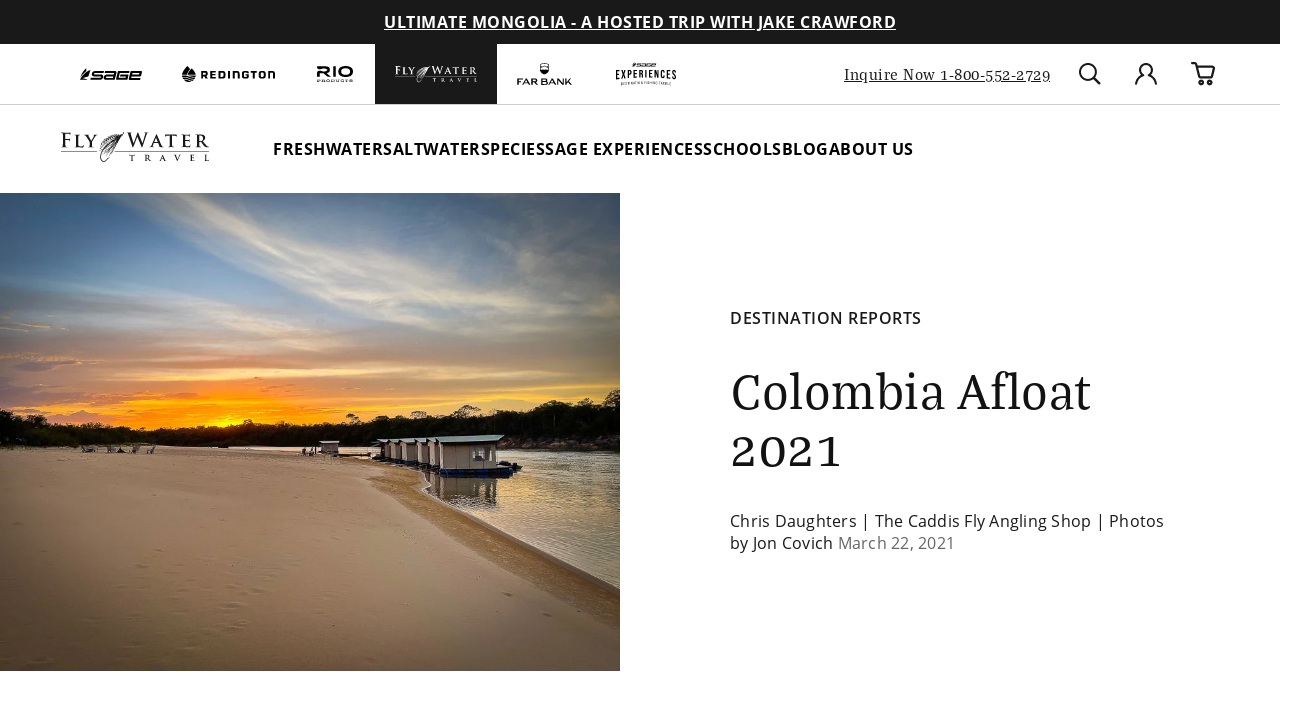

--- FILE ---
content_type: text/html; charset=utf-8
request_url: https://farbank.com/blogs/fly-water-travel/trip-report-colombia-afloat-03-2021
body_size: 62035
content:
<!doctype html>
<html class='js' lang='en'>
  <head>
    <meta charset='utf-8'>
    <meta http-equiv='X-UA-Compatible' content='IE=edge'>
    <meta name='viewport' content='width=device-width,initial-scale=1'>
    <meta name='theme-color' content=''>
    <link rel='canonical' href='https://farbank.com/blogs/fly-water-travel/trip-report-colombia-afloat-03-2021'><link rel='icon' type='image/png' href='//farbank.com/cdn/shop/files/favicon-32x32.png?crop=center&height=32&v=1644016853&width=32'><link rel='preconnect' href='https://use.typekit.net' crossorigin>
    <link rel='stylesheet' href='https://use.typekit.net/ioe7siz.css'><link rel='preconnect' href='https://fonts.shopifycdn.com' crossorigin><title>Colombia Afloat 2021</title>

<meta property='og:site_name' content='Far Bank Enterprises'>
<meta property='og:url' content='https://farbank.com/blogs/fly-water-travel/trip-report-colombia-afloat-03-2021'>
<meta property='og:title' content='Colombia Afloat 2021'>
<meta property='og:type' content='article'>
<meta property='og:description' content='Built around a passion for fly fishing. We are anglers and adventurers with a shared mission to deliver outstanding products and extraordinary experiences to our vibrant fly fishing community through our brands, education, and conservation initiatives.'><meta property='og:image' content='http://farbank.com/cdn/shop/articles/a7fff643-7fd9-4e66-831d-61d94c224e9a_558422de-6574-4a02-be47-a8a4aa263e5b.jpg?v=1664989257'>
  <meta property='og:image:secure_url' content='https://farbank.com/cdn/shop/articles/a7fff643-7fd9-4e66-831d-61d94c224e9a_558422de-6574-4a02-be47-a8a4aa263e5b.jpg?v=1664989257'>
  <meta property='og:image:width' content='1000'>
  <meta property='og:image:height' content='750'><meta name='twitter:card' content='summary_large_image'>
<meta name='twitter:title' content='Colombia Afloat 2021'>
<meta name='twitter:description' content='Built around a passion for fly fishing. We are anglers and adventurers with a shared mission to deliver outstanding products and extraordinary experiences to our vibrant fly fishing community through our brands, education, and conservation initiatives.'>
<meta name="facebook-domain-verification" content="zqxjxnd62o9nxtjm1afm0jnpif48eq" />
<meta name="facebook-domain-verification" content="8ztko7on3afjfyozaq6mirt6eokahc" />
<meta name="facebook-domain-verification" content="jfz0ebhaz2t3qwwnx2xwh9s7dzxfog" /><!-- Include Klevu JavaScript Library -->
<script type='application/javascript' src='https://js.klevu.com/core/v2/klevu.js'></script>

<!-- Include Quick Search Theme -->
<script type='application/javascript' src='https://js.klevu.com/theme/default/v2/quick-search.js'></script>



<script type='text/javascript'>
  klevu.interactive(function () {
    var options = {
      powerUp: {
        recsModule: true,
        quick: false,
        catnav: false,
        landing: false,
      },
      url: {
        landing: '/pages/search', // Shopify Search Results Page
        search: klevu.settings.url.protocol + '//eucs28.ksearchnet.com/cs/v2/search', // Klevu APIv2 Search URL
      },
      recs: {
        apiKey: 'klevu-163915665595314574', // Klevu JS API Key (Farbank Production)
      },
      search: {
        minChars: 0,
        fullPageLayoutEnabled: false,
        searchBoxSelector: '#search', // Shopify Search Input
        apiKey: 'klevu-163915665595314574', // Klevu JS API Key (Farbank Production)
      },
      analytics: {
        apiKey: 'klevu-163915665595314574', // Klevu JS API Key (Farbank Production)
      },
    };
    klevu(options);
  });
</script>











<script type='text/javascript'>
  // Define a new custom event, which will fire after Quick Search has initialised
  klevu.coreEvent.build({
    name: 'setRemoteConfigQuickOverride',
    fire: function () {
      if (klevu.getSetting(klevu, 'settings.flags.setRemoteConfigQuick.build', false)) {
        return true;
      }
      return false;
    },
    maxCount: 150,
    delay: 100,
  });

  klevu.coreEvent.attach('setRemoteConfigQuickOverride', {
    name: 'attachRemoteConfigQuickOverride',
    fire: function () {
      klevu.search.quick.getScope().chains.request.control.addAfter('initRequest', {
        name: 'modifyLandingQuery',
        fire: function (data, scope) {
          const sessionBrand = localStorage.getItem('FBE_brand');
          if (sessionBrand !== 'farbank') {
            klevu.search.modules.quickSearchOverride(data, scope);
          }
        },
      });

      klevu.each(klevu.search.extraSearchBox, function (key, box) {
        box.getScope().template.setTemplate(klevu.dom.helpers.getHTML('#klevuQuickProductBlockCustom'), 'klevuQuickProductBlock', true);
      });
      klevu.each(klevu.search.extraSearchBox, function (key, box) {
        box.getScope().template.setTemplate(klevu.dom.helpers.getHTML('#klevuQuickProductsCustom'), 'klevuQuickProducts', true);
      });
      klevu.each(klevu.search.extraSearchBox, function (key, box) {
        box.getScope().template.setTemplate(klevu.dom.helpers.getHTML('#klevuQuickProductBlockTitleHeaderCustom'), 'klevuQuickProductBlockTitleHeader', true);
      });

      klevu({
        powerUp: {
          quick: true,
        },
      });
    },
  });

  (function (klevu) {
    klevu.extend(true, klevu.search.modules, {
      quickSearchOverride: function (data, scope) {
        klevu.each(data.request.current.recordQueries, function (key, query) {
          const sessionBrand = localStorage.getItem('FBE_brand');
          const brands = ['Redington', 'RIO', 'Sage', 'flywater'];

          let currentBrand = brands.find((brand) => brand.toLowerCase() === sessionBrand.toLowerCase());

          if (currentBrand === 'flywater') {
            currentBrand = 'Fly Water Travel';
          }

          let customQuery = `(brand: "${currentBrand}")`;

          klevu.setObjectPath(data, 'localOverrides.query.' + query.id + '.settings.typeOfSearch', 'WILDCARD_AND');

          klevu.setObjectPath(data, 'localOverrides.query.' + query.id + '.settings.customANDQuery', customQuery);
        });
      },
    });
  })(klevu);
</script>











<script type="template/klevu" id="klevuQuickProductBlockTitleHeaderCustom">
  <div class="klevuSuggestionHeading"> 
    <span class="klevuHeadingText"><%=helper.translate("Products")%></span> 
  </div>
  <div class="klevuProductsViewAll body-text--small"> <% var queryParam = klevu.getSetting(klevu, "settings.url.queryParam"); %> 
    <a href="<%=helper.buildUrl(data.settings.landingUrl, queryParam ,helper.stripHtml(data.settings.term))%>" target="_parent"><%=helper.translate("View All")%></a> 
  </div>
</script>

<script type="template/klevu" id="klevuQuickProductsCustom">
  <% if(data.query.productList) { %> <% if(data.query.productList.result.length > 0 ) { %> 
  <div ku-container data-container-id="ku_quick_main_content_container" data-container-role="content" data-content="productList" >
    <section ku-container data-container-id="ku_quick_main_content_left" data-container-position="left" data-container-role="left">
      <div ku-block data-block-id="ku_quick_left_facets">
        <% var isQuickFiltersOnLeft = klevu.search.modules.kmcInputs.base.isQuickFacetedLayoutFilterOnLeft(); %> <% if(isQuickFiltersOnLeft === true && data.query.productList.filters && data.query.productList.filters.length > 0) { %> 
        <div data-section="productList" class="klevuMeta"> <%=helper.render('klevuQuickTemplateFilters',scope,data,"productList") %> </div>
        <% } %> 
      </div>
      <div ku-block data-block-id="ku_quick_left_call_outs"></div>
      <div ku-block data-block-id="ku_quick_left_banner"></div>
    </section>
    <section ku-container data-container-id="ku_quick_main_content_center" data-container-position="center" data-container-role="center">
      <header ku-block data-block-id="ku_quick_result_header"></header>
      <div ku-block data-block-id="ku_quick_result_items">
        <div class="klevuResultsBlock">
          <%=helper.render('klevuQuickProductBlockTitleHeader',scope,data) %> 
          <div class="klevuQuickSearchResults klevuMeta productList" data-section="productList" id="productList" data-result-view="list" >
            <div class="kuQuickResultsListHeader"> <%=helper.render('kuTemplateQuickResultsViewSwitch',scope,data,"productList") %> <%=helper.render('klevuQuickTemplateSortBy',scope,data,"productList") %> </div>
            <div class="kuClearBoth"></div>
            <div class="kuQuickResultsListContainer">
              <ul>
                <% helper.each(data.query.productList.result,function(key,product){ %> <%=helper.render('klevuQuickProductBlock',scope,data,product) %> <% }); %> <%=helper.render('klevuQuickTemplateInfiniteScrollDown',scope,data) %> 
              </ul>
            </div>
          </div>
        </div>
      </div>
      <div ku-block data-block-id="ku_quick_other_items">
        <div data-section="productList" class="klevuMeta"> <%=helper.render('klevuQuickTemplatePagination',scope,data,"productList") %> </div>
      </div>
      <footer ku-block data-block-id="ku_quick_result_footer"></footer>
    </section>
    <section ku-container data-container-id="ku_quick_main_content_right" data-container-position="right" data-container-role="right">
      <div ku-block data-block-id="ku_quick_right_facets">
        <% var isQuickFiltersOnLeft = klevu.search.modules.kmcInputs.base.isQuickFacetedLayoutFilterOnLeft(); %> <% if(isQuickFiltersOnLeft === false && data.query.productList.filters && data.query.productList.filters.length > 0) { %> 
        <div data-section="productList" class="klevuMeta"> <%=helper.render('klevuQuickTemplateFilters',scope,data,"productList") %> </div>
        <% } %> 
      </div>
      <div ku-block data-block-id="ku_quick_right_call_outs"></div>
      <div ku-block data-block-id="ku_quick_right_banner"></div>
    </section>
  </div>
  <% } else { %> <% var isCmsEnabled = klevu.search.modules.kmcInputs.base.getCmsEnabledValue(); %> <% if(isCmsEnabled) { %> <% if(data.query.cmsCompressed && data.query.cmsCompressed.result.length <= 0 ){ %> 
  <div ku-container data-container-id="ku_quick_main_content_container" data-container-role="content">
    <section ku-container data-container-id="ku_quick_main_content_left" data-container-position="left" data-container-role="left"> </section>
    <section ku-container data-container-id="ku_quick_main_content_center" data-container-position="center" data-container-role="center">
      <div ku-block data-block-id="ku_quick_no_result_items"> <%=helper.render('noResultsFoundQuick',scope) %> </div>
    </section>
    <section ku-container data-container-id="ku_quick_main_content_right" data-container-position="right" data-container-role="right"> </section>
  </div>
  <% } %> <% } else { %> 
  <div ku-container data-container-id="ku_quick_main_content_container" data-container-role="content">
    <section ku-container data-container-id="ku_quick_main_content_left" data-container-position="left" data-container-role="left"> </section>
    <section ku-container data-container-id="ku_quick_main_content_center" data-container-position="center" data-container-role="center">
        <div ku-block data-block-id="ku_quick_no_result_items"> <%=helper.render('noResultsFoundQuick',scope) %> </div>
    </section>
    <section ku-container data-container-id="ku_quick_main_content_right" data-container-position="right" data-container-role="right"> </section>
  </div>
  <% } %> <% } %> <% } else { %> <% } %>
</script>

<script type='template/klevu' id='klevuQuickProductBlockCustom'>
  <%
  var updatedProductName = dataLocal.name;
  if(klevu.search.modules.kmcInputs.base.getSkuOnPageEnableValue()) {
  if(klevu.dom.helpers.cleanUpSku(dataLocal.sku)) {
  updatedProductName += klevu.dom.helpers.cleanUpSku(dataLocal.sku);
  }
  }
  %>
  <li ku-product-block class="klevuProduct" data-id="<%=dataLocal.id%>">
      <a target="_self" href="<%=dataLocal.url%>" data-id="<%=dataLocal.id%>"  class="klevuQuickProductInnerBlock trackProductClick">
          <div class="klevuProductItemTop">
              <div class="klevuQuickImgWrap">
                  <div class="klevuQuickDiscountBadge"><strong><%=dataLocal.stickyLabelHead%></strong></div>
                  <img src="<%=dataLocal.image%>" origin="<%=dataLocal.image%>" onerror="klevu.dom.helpers.cleanUpProductImage(this)" alt="<%=updatedProductName%>" />
              </div>
          </div>
          <div class="klevuProductItemBottom">
              <div class="klevuQuickProductDescBlock">
                  <div title="<%= updatedProductName %>" class="h6 klevuQuickProductName"><%= updatedProductName %> </div>
                  <div class="klevu-desc-l2"> <%=dataLocal.short_desc%> </div>
                  
                  
                  <% if(dataLocal.inStock && dataLocal.inStock != "yes") { %>
                  <%=helper.render('quickProductStock', scope, data, dataLocal) %>
                  <% } else { %>
                  <% if(klevu.search.modules.kmcInputs.base.getShowPrices()) { %>
                  <div class="klevuQuickProductPrice kuClippedOne">
                      <%
                      var kuTotalVariants = klevu.dom.helpers.cleanUpPriceValue(dataLocal.totalVariants);
                      var kuStartPrice = klevu.dom.helpers.cleanUpPriceValue(dataLocal.startPrice,dataLocal.currency);
                      var kuSalePrice = klevu.dom.helpers.cleanUpPriceValue(dataLocal.salePrice,dataLocal.currency);
                      var kuPrice = klevu.dom.helpers.cleanUpPriceValue(dataLocal.price,dataLocal.currency);
                      %>
                      <% if(!Number.isNaN(kuTotalVariants) && !Number.isNaN(kuStartPrice)) { %>
                      <div class="klevuQuickSalePrice kuStartPrice">
                          <span class="klevuQuickPriceGreyText"><%=helper.translate("Starting at")%></span>
                          <span><%=helper.processCurrency(dataLocal.currency,parseFloat(dataLocal.startPrice))%></span>
                      </div>
                      <% } else if(!Number.isNaN(kuSalePrice) && !Number.isNaN(kuPrice) && (kuPrice > kuSalePrice)){ %>
                      <span class="klevuQuickOrigPrice">
                                  <%= helper.processCurrency(dataLocal.currency,parseFloat(dataLocal.price)) %>
                              </span>
                      <span class="klevuQuickSalePrice klevuQuickSpecialPrice">
                                  <%=helper.processCurrency(dataLocal.currency,parseFloat(dataLocal.salePrice))%>
                              </span>
                      <% } else if(!Number.isNaN(kuSalePrice) && kuSalePrice != 0) { %>
                      <span class="klevuQuickSalePrice">
                                  <%= helper.processCurrency(dataLocal.currency,parseFloat(dataLocal.salePrice)) %>
                              </span>
                      <% } else if(!Number.isNaN(kuPrice) && kuPrice != 0) { %>
                      <span class="klevuQuickSalePrice">
                                  <%= helper.processCurrency(dataLocal.currency,parseFloat(dataLocal.price)) %>
                              </span>
                      <% } %>
                  </div>
                  <%=helper.render('searchResultProductVATLabelQuick', scope, data, dataLocal) %>
                  <% } %>
                  <% } %>
                  <% if(dataLocal.rating && dataLocal.rating.length) { %>
                  <div class="klevu-stars-small-l2">
                      <div class="klevu-rating-l2" style="width:<%=(20*Number(dataLocal.rating))%>%;"></div>
                  </div>
                  <% } %>
              </div>
          </div>
          <div class="kuClearLeft"></div>
      </a>
      <%=helper.render('quickSearchProductAddToCart',scope,data,dataLocal) %>
  </li>
</script>





<style>
      [v-cloak] {
        opacity: 0;
        max-height: 100vh;
      }
    </style>

    <script src='//farbank.com/cdn/shop/t/28/assets/constants.js?v=143838558007187216851765299830' defer='defer'></script>
    <script src='//farbank.com/cdn/shop/t/28/assets/pubsub.js?v=75135830210261920251765299859' defer='defer'></script>
    <script src='//farbank.com/cdn/shop/t/28/assets/global.js?v=139806159428363195891765299834' defer='defer'></script>
    <script src='//farbank.com/cdn/shop/t/28/assets/details-disclosure.js?v=79101789456339964021765299831' defer='defer'></script>
    <script src='//farbank.com/cdn/shop/t/28/assets/details-modal.js?v=63853899047897882221765299832' defer='defer'></script>
    <script src='//farbank.com/cdn/shop/t/28/assets/search-form.js?v=98024409590564870941765299862' defer='defer'></script><script src='//farbank.com/cdn/shop/t/28/assets/animations.js?v=151717606964306053111765299821' defer='defer'></script>
<script>
  window.__webpack_public_path__ = "//farbank.com/cdn/shop/t/28/assets/"
</script>


    

<script>window.performance && window.performance.mark && window.performance.mark('shopify.content_for_header.start');</script><meta id="shopify-digital-wallet" name="shopify-digital-wallet" content="/59661385892/digital_wallets/dialog">
<meta name="shopify-checkout-api-token" content="96580ab22b7cbc0bd4c46becd217b8bd">
<link rel="alternate" type="application/atom+xml" title="Feed" href="/blogs/fly-water-travel.atom" />
<script async="async" src="/checkouts/internal/preloads.js?locale=en-US"></script>
<link rel="preconnect" href="https://shop.app" crossorigin="anonymous">
<script async="async" src="https://shop.app/checkouts/internal/preloads.js?locale=en-US&shop_id=59661385892" crossorigin="anonymous"></script>
<script id="apple-pay-shop-capabilities" type="application/json">{"shopId":59661385892,"countryCode":"US","currencyCode":"USD","merchantCapabilities":["supports3DS"],"merchantId":"gid:\/\/shopify\/Shop\/59661385892","merchantName":"Far Bank Enterprises","requiredBillingContactFields":["postalAddress","email","phone"],"requiredShippingContactFields":["postalAddress","email","phone"],"shippingType":"shipping","supportedNetworks":["visa","masterCard","amex","discover","elo","jcb"],"total":{"type":"pending","label":"Far Bank Enterprises","amount":"1.00"},"shopifyPaymentsEnabled":true,"supportsSubscriptions":true}</script>
<script id="shopify-features" type="application/json">{"accessToken":"96580ab22b7cbc0bd4c46becd217b8bd","betas":["rich-media-storefront-analytics"],"domain":"farbank.com","predictiveSearch":true,"shopId":59661385892,"locale":"en"}</script>
<script>var Shopify = Shopify || {};
Shopify.shop = "far-bank-enterprises.myshopify.com";
Shopify.locale = "en";
Shopify.currency = {"active":"USD","rate":"1.0"};
Shopify.country = "US";
Shopify.theme = {"name":"Production | farbank.com","id":128866418852,"schema_name":"farbank","schema_version":"1.0.0","theme_store_id":null,"role":"main"};
Shopify.theme.handle = "null";
Shopify.theme.style = {"id":null,"handle":null};
Shopify.cdnHost = "farbank.com/cdn";
Shopify.routes = Shopify.routes || {};
Shopify.routes.root = "/";</script>
<script type="module">!function(o){(o.Shopify=o.Shopify||{}).modules=!0}(window);</script>
<script>!function(o){function n(){var o=[];function n(){o.push(Array.prototype.slice.apply(arguments))}return n.q=o,n}var t=o.Shopify=o.Shopify||{};t.loadFeatures=n(),t.autoloadFeatures=n()}(window);</script>
<script>
  window.ShopifyPay = window.ShopifyPay || {};
  window.ShopifyPay.apiHost = "shop.app\/pay";
  window.ShopifyPay.redirectState = null;
</script>
<script id="shop-js-analytics" type="application/json">{"pageType":"article"}</script>
<script defer="defer" async type="module" src="//farbank.com/cdn/shopifycloud/shop-js/modules/v2/client.init-shop-cart-sync_C5BV16lS.en.esm.js"></script>
<script defer="defer" async type="module" src="//farbank.com/cdn/shopifycloud/shop-js/modules/v2/chunk.common_CygWptCX.esm.js"></script>
<script type="module">
  await import("//farbank.com/cdn/shopifycloud/shop-js/modules/v2/client.init-shop-cart-sync_C5BV16lS.en.esm.js");
await import("//farbank.com/cdn/shopifycloud/shop-js/modules/v2/chunk.common_CygWptCX.esm.js");

  window.Shopify.SignInWithShop?.initShopCartSync?.({"fedCMEnabled":true,"windoidEnabled":true});

</script>
<script>
  window.Shopify = window.Shopify || {};
  if (!window.Shopify.featureAssets) window.Shopify.featureAssets = {};
  window.Shopify.featureAssets['shop-js'] = {"shop-cart-sync":["modules/v2/client.shop-cart-sync_ZFArdW7E.en.esm.js","modules/v2/chunk.common_CygWptCX.esm.js"],"init-fed-cm":["modules/v2/client.init-fed-cm_CmiC4vf6.en.esm.js","modules/v2/chunk.common_CygWptCX.esm.js"],"shop-button":["modules/v2/client.shop-button_tlx5R9nI.en.esm.js","modules/v2/chunk.common_CygWptCX.esm.js"],"shop-cash-offers":["modules/v2/client.shop-cash-offers_DOA2yAJr.en.esm.js","modules/v2/chunk.common_CygWptCX.esm.js","modules/v2/chunk.modal_D71HUcav.esm.js"],"init-windoid":["modules/v2/client.init-windoid_sURxWdc1.en.esm.js","modules/v2/chunk.common_CygWptCX.esm.js"],"shop-toast-manager":["modules/v2/client.shop-toast-manager_ClPi3nE9.en.esm.js","modules/v2/chunk.common_CygWptCX.esm.js"],"init-shop-email-lookup-coordinator":["modules/v2/client.init-shop-email-lookup-coordinator_B8hsDcYM.en.esm.js","modules/v2/chunk.common_CygWptCX.esm.js"],"init-shop-cart-sync":["modules/v2/client.init-shop-cart-sync_C5BV16lS.en.esm.js","modules/v2/chunk.common_CygWptCX.esm.js"],"avatar":["modules/v2/client.avatar_BTnouDA3.en.esm.js"],"pay-button":["modules/v2/client.pay-button_FdsNuTd3.en.esm.js","modules/v2/chunk.common_CygWptCX.esm.js"],"init-customer-accounts":["modules/v2/client.init-customer-accounts_DxDtT_ad.en.esm.js","modules/v2/client.shop-login-button_C5VAVYt1.en.esm.js","modules/v2/chunk.common_CygWptCX.esm.js","modules/v2/chunk.modal_D71HUcav.esm.js"],"init-shop-for-new-customer-accounts":["modules/v2/client.init-shop-for-new-customer-accounts_ChsxoAhi.en.esm.js","modules/v2/client.shop-login-button_C5VAVYt1.en.esm.js","modules/v2/chunk.common_CygWptCX.esm.js","modules/v2/chunk.modal_D71HUcav.esm.js"],"shop-login-button":["modules/v2/client.shop-login-button_C5VAVYt1.en.esm.js","modules/v2/chunk.common_CygWptCX.esm.js","modules/v2/chunk.modal_D71HUcav.esm.js"],"init-customer-accounts-sign-up":["modules/v2/client.init-customer-accounts-sign-up_CPSyQ0Tj.en.esm.js","modules/v2/client.shop-login-button_C5VAVYt1.en.esm.js","modules/v2/chunk.common_CygWptCX.esm.js","modules/v2/chunk.modal_D71HUcav.esm.js"],"shop-follow-button":["modules/v2/client.shop-follow-button_Cva4Ekp9.en.esm.js","modules/v2/chunk.common_CygWptCX.esm.js","modules/v2/chunk.modal_D71HUcav.esm.js"],"checkout-modal":["modules/v2/client.checkout-modal_BPM8l0SH.en.esm.js","modules/v2/chunk.common_CygWptCX.esm.js","modules/v2/chunk.modal_D71HUcav.esm.js"],"lead-capture":["modules/v2/client.lead-capture_Bi8yE_yS.en.esm.js","modules/v2/chunk.common_CygWptCX.esm.js","modules/v2/chunk.modal_D71HUcav.esm.js"],"shop-login":["modules/v2/client.shop-login_D6lNrXab.en.esm.js","modules/v2/chunk.common_CygWptCX.esm.js","modules/v2/chunk.modal_D71HUcav.esm.js"],"payment-terms":["modules/v2/client.payment-terms_CZxnsJam.en.esm.js","modules/v2/chunk.common_CygWptCX.esm.js","modules/v2/chunk.modal_D71HUcav.esm.js"]};
</script>
<script>(function() {
  var isLoaded = false;
  function asyncLoad() {
    if (isLoaded) return;
    isLoaded = true;
    var urls = ["https:\/\/script.crazyegg.com\/pages\/scripts\/0094\/5017.js?shop=far-bank-enterprises.myshopify.com","\/\/staticw2.yotpo.com\/KGI7u7zOiOJNQstvE0zZj0ulhhPezLQlFCYyXOos\/widget.js?shop=far-bank-enterprises.myshopify.com"];
    for (var i = 0; i < urls.length; i++) {
      var s = document.createElement('script');
      s.type = 'text/javascript';
      s.async = true;
      s.src = urls[i];
      var x = document.getElementsByTagName('script')[0];
      x.parentNode.insertBefore(s, x);
    }
  };
  if(window.attachEvent) {
    window.attachEvent('onload', asyncLoad);
  } else {
    window.addEventListener('load', asyncLoad, false);
  }
})();</script>
<script id="__st">var __st={"a":59661385892,"offset":-28800,"reqid":"0c20dd72-3e27-4065-a6a0-4405cd81d31e-1768827710","pageurl":"farbank.com\/blogs\/fly-water-travel\/trip-report-colombia-afloat-03-2021","s":"articles-558956183716","u":"7768c00a849a","p":"article","rtyp":"article","rid":558956183716};</script>
<script>window.ShopifyPaypalV4VisibilityTracking = true;</script>
<script id="captcha-bootstrap">!function(){'use strict';const t='contact',e='account',n='new_comment',o=[[t,t],['blogs',n],['comments',n],[t,'customer']],c=[[e,'customer_login'],[e,'guest_login'],[e,'recover_customer_password'],[e,'create_customer']],r=t=>t.map((([t,e])=>`form[action*='/${t}']:not([data-nocaptcha='true']) input[name='form_type'][value='${e}']`)).join(','),a=t=>()=>t?[...document.querySelectorAll(t)].map((t=>t.form)):[];function s(){const t=[...o],e=r(t);return a(e)}const i='password',u='form_key',d=['recaptcha-v3-token','g-recaptcha-response','h-captcha-response',i],f=()=>{try{return window.sessionStorage}catch{return}},m='__shopify_v',_=t=>t.elements[u];function p(t,e,n=!1){try{const o=window.sessionStorage,c=JSON.parse(o.getItem(e)),{data:r}=function(t){const{data:e,action:n}=t;return t[m]||n?{data:e,action:n}:{data:t,action:n}}(c);for(const[e,n]of Object.entries(r))t.elements[e]&&(t.elements[e].value=n);n&&o.removeItem(e)}catch(o){console.error('form repopulation failed',{error:o})}}const l='form_type',E='cptcha';function T(t){t.dataset[E]=!0}const w=window,h=w.document,L='Shopify',v='ce_forms',y='captcha';let A=!1;((t,e)=>{const n=(g='f06e6c50-85a8-45c8-87d0-21a2b65856fe',I='https://cdn.shopify.com/shopifycloud/storefront-forms-hcaptcha/ce_storefront_forms_captcha_hcaptcha.v1.5.2.iife.js',D={infoText:'Protected by hCaptcha',privacyText:'Privacy',termsText:'Terms'},(t,e,n)=>{const o=w[L][v],c=o.bindForm;if(c)return c(t,g,e,D).then(n);var r;o.q.push([[t,g,e,D],n]),r=I,A||(h.body.append(Object.assign(h.createElement('script'),{id:'captcha-provider',async:!0,src:r})),A=!0)});var g,I,D;w[L]=w[L]||{},w[L][v]=w[L][v]||{},w[L][v].q=[],w[L][y]=w[L][y]||{},w[L][y].protect=function(t,e){n(t,void 0,e),T(t)},Object.freeze(w[L][y]),function(t,e,n,w,h,L){const[v,y,A,g]=function(t,e,n){const i=e?o:[],u=t?c:[],d=[...i,...u],f=r(d),m=r(i),_=r(d.filter((([t,e])=>n.includes(e))));return[a(f),a(m),a(_),s()]}(w,h,L),I=t=>{const e=t.target;return e instanceof HTMLFormElement?e:e&&e.form},D=t=>v().includes(t);t.addEventListener('submit',(t=>{const e=I(t);if(!e)return;const n=D(e)&&!e.dataset.hcaptchaBound&&!e.dataset.recaptchaBound,o=_(e),c=g().includes(e)&&(!o||!o.value);(n||c)&&t.preventDefault(),c&&!n&&(function(t){try{if(!f())return;!function(t){const e=f();if(!e)return;const n=_(t);if(!n)return;const o=n.value;o&&e.removeItem(o)}(t);const e=Array.from(Array(32),(()=>Math.random().toString(36)[2])).join('');!function(t,e){_(t)||t.append(Object.assign(document.createElement('input'),{type:'hidden',name:u})),t.elements[u].value=e}(t,e),function(t,e){const n=f();if(!n)return;const o=[...t.querySelectorAll(`input[type='${i}']`)].map((({name:t})=>t)),c=[...d,...o],r={};for(const[a,s]of new FormData(t).entries())c.includes(a)||(r[a]=s);n.setItem(e,JSON.stringify({[m]:1,action:t.action,data:r}))}(t,e)}catch(e){console.error('failed to persist form',e)}}(e),e.submit())}));const S=(t,e)=>{t&&!t.dataset[E]&&(n(t,e.some((e=>e===t))),T(t))};for(const o of['focusin','change'])t.addEventListener(o,(t=>{const e=I(t);D(e)&&S(e,y())}));const B=e.get('form_key'),M=e.get(l),P=B&&M;t.addEventListener('DOMContentLoaded',(()=>{const t=y();if(P)for(const e of t)e.elements[l].value===M&&p(e,B);[...new Set([...A(),...v().filter((t=>'true'===t.dataset.shopifyCaptcha))])].forEach((e=>S(e,t)))}))}(h,new URLSearchParams(w.location.search),n,t,e,['guest_login'])})(!1,!0)}();</script>
<script integrity="sha256-4kQ18oKyAcykRKYeNunJcIwy7WH5gtpwJnB7kiuLZ1E=" data-source-attribution="shopify.loadfeatures" defer="defer" src="//farbank.com/cdn/shopifycloud/storefront/assets/storefront/load_feature-a0a9edcb.js" crossorigin="anonymous"></script>
<script crossorigin="anonymous" defer="defer" src="//farbank.com/cdn/shopifycloud/storefront/assets/shopify_pay/storefront-65b4c6d7.js?v=20250812"></script>
<script data-source-attribution="shopify.dynamic_checkout.dynamic.init">var Shopify=Shopify||{};Shopify.PaymentButton=Shopify.PaymentButton||{isStorefrontPortableWallets:!0,init:function(){window.Shopify.PaymentButton.init=function(){};var t=document.createElement("script");t.src="https://farbank.com/cdn/shopifycloud/portable-wallets/latest/portable-wallets.en.js",t.type="module",document.head.appendChild(t)}};
</script>
<script data-source-attribution="shopify.dynamic_checkout.buyer_consent">
  function portableWalletsHideBuyerConsent(e){var t=document.getElementById("shopify-buyer-consent"),n=document.getElementById("shopify-subscription-policy-button");t&&n&&(t.classList.add("hidden"),t.setAttribute("aria-hidden","true"),n.removeEventListener("click",e))}function portableWalletsShowBuyerConsent(e){var t=document.getElementById("shopify-buyer-consent"),n=document.getElementById("shopify-subscription-policy-button");t&&n&&(t.classList.remove("hidden"),t.removeAttribute("aria-hidden"),n.addEventListener("click",e))}window.Shopify?.PaymentButton&&(window.Shopify.PaymentButton.hideBuyerConsent=portableWalletsHideBuyerConsent,window.Shopify.PaymentButton.showBuyerConsent=portableWalletsShowBuyerConsent);
</script>
<script data-source-attribution="shopify.dynamic_checkout.cart.bootstrap">document.addEventListener("DOMContentLoaded",(function(){function t(){return document.querySelector("shopify-accelerated-checkout-cart, shopify-accelerated-checkout")}if(t())Shopify.PaymentButton.init();else{new MutationObserver((function(e,n){t()&&(Shopify.PaymentButton.init(),n.disconnect())})).observe(document.body,{childList:!0,subtree:!0})}}));
</script>
<script id='scb4127' type='text/javascript' async='' src='https://farbank.com/cdn/shopifycloud/privacy-banner/storefront-banner.js'></script><link id="shopify-accelerated-checkout-styles" rel="stylesheet" media="screen" href="https://farbank.com/cdn/shopifycloud/portable-wallets/latest/accelerated-checkout-backwards-compat.css" crossorigin="anonymous">
<style id="shopify-accelerated-checkout-cart">
        #shopify-buyer-consent {
  margin-top: 1em;
  display: inline-block;
  width: 100%;
}

#shopify-buyer-consent.hidden {
  display: none;
}

#shopify-subscription-policy-button {
  background: none;
  border: none;
  padding: 0;
  text-decoration: underline;
  font-size: inherit;
  cursor: pointer;
}

#shopify-subscription-policy-button::before {
  box-shadow: none;
}

      </style>
<link rel="stylesheet" media="screen" href="//farbank.com/cdn/shop/t/28/compiled_assets/styles.css?171131">
<script>window.performance && window.performance.mark && window.performance.mark('shopify.content_for_header.end');</script>


    <style data-shopify>
      @font-face {
  font-family: Assistant;
  font-weight: 400;
  font-style: normal;
  font-display: swap;
  src: url("//farbank.com/cdn/fonts/assistant/assistant_n4.9120912a469cad1cc292572851508ca49d12e768.woff2") format("woff2"),
       url("//farbank.com/cdn/fonts/assistant/assistant_n4.6e9875ce64e0fefcd3f4446b7ec9036b3ddd2985.woff") format("woff");
}

      @font-face {
  font-family: Assistant;
  font-weight: 700;
  font-style: normal;
  font-display: swap;
  src: url("//farbank.com/cdn/fonts/assistant/assistant_n7.bf44452348ec8b8efa3aa3068825305886b1c83c.woff2") format("woff2"),
       url("//farbank.com/cdn/fonts/assistant/assistant_n7.0c887fee83f6b3bda822f1150b912c72da0f7b64.woff") format("woff");
}

      
      
      @font-face {
  font-family: Assistant;
  font-weight: 400;
  font-style: normal;
  font-display: swap;
  src: url("//farbank.com/cdn/fonts/assistant/assistant_n4.9120912a469cad1cc292572851508ca49d12e768.woff2") format("woff2"),
       url("//farbank.com/cdn/fonts/assistant/assistant_n4.6e9875ce64e0fefcd3f4446b7ec9036b3ddd2985.woff") format("woff");
}


      
        :root,
        .color-scheme-1 {
          --color-background: 255,255,255;
        
          --gradient-background: #ffffff;
        

        

        --color-foreground: 18,18,18;
        --color-background-contrast: 191,191,191;
        --color-shadow: 18,18,18;
        --color-button: 18,18,18;
        --color-button-text: 255,255,255;
        --color-secondary-button: 255,255,255;
        --color-secondary-button-text: 18,18,18;
        --color-link: 18,18,18;
        --color-badge-foreground: 18,18,18;
        --color-badge-background: 255,255,255;
        --color-badge-border: 18,18,18;
        --payment-terms-background-color: rgb(255 255 255);
      }
      
        
        .color-scheme-2 {
          --color-background: 243,243,243;
        
          --gradient-background: #f3f3f3;
        

        

        --color-foreground: 18,18,18;
        --color-background-contrast: 179,179,179;
        --color-shadow: 18,18,18;
        --color-button: 18,18,18;
        --color-button-text: 243,243,243;
        --color-secondary-button: 243,243,243;
        --color-secondary-button-text: 18,18,18;
        --color-link: 18,18,18;
        --color-badge-foreground: 18,18,18;
        --color-badge-background: 243,243,243;
        --color-badge-border: 18,18,18;
        --payment-terms-background-color: rgb(243 243 243);
      }
      
        
        .color-scheme-3 {
          --color-background: 36,40,51;
        
          --gradient-background: #242833;
        

        

        --color-foreground: 255,255,255;
        --color-background-contrast: 47,52,66;
        --color-shadow: 18,18,18;
        --color-button: 255,255,255;
        --color-button-text: 0,0,0;
        --color-secondary-button: 36,40,51;
        --color-secondary-button-text: 255,255,255;
        --color-link: 255,255,255;
        --color-badge-foreground: 255,255,255;
        --color-badge-background: 36,40,51;
        --color-badge-border: 255,255,255;
        --payment-terms-background-color: rgb(36 40 51);
      }
      
        
        .color-scheme-4 {
          --color-background: 18,18,18;
        
          --gradient-background: #121212;
        

        

        --color-foreground: 255,255,255;
        --color-background-contrast: 146,146,146;
        --color-shadow: 18,18,18;
        --color-button: 255,255,255;
        --color-button-text: 18,18,18;
        --color-secondary-button: 18,18,18;
        --color-secondary-button-text: 255,255,255;
        --color-link: 255,255,255;
        --color-badge-foreground: 255,255,255;
        --color-badge-background: 18,18,18;
        --color-badge-border: 255,255,255;
        --payment-terms-background-color: rgb(18 18 18);
      }
      
        
        .color-scheme-5 {
          --color-background: 51,79,180;
        
          --gradient-background: #334fb4;
        

        

        --color-foreground: 255,255,255;
        --color-background-contrast: 23,35,81;
        --color-shadow: 18,18,18;
        --color-button: 255,255,255;
        --color-button-text: 51,79,180;
        --color-secondary-button: 51,79,180;
        --color-secondary-button-text: 255,255,255;
        --color-link: 255,255,255;
        --color-badge-foreground: 255,255,255;
        --color-badge-background: 51,79,180;
        --color-badge-border: 255,255,255;
        --payment-terms-background-color: rgb(51 79 180);
      }
      

      body, .color-scheme-1, .color-scheme-2, .color-scheme-3, .color-scheme-4, .color-scheme-5 {
        color: rgba(var(--color-foreground), 0.75);
        background-color: rgb(var(--color-background));
      }

      :root {
        --font-body-family: Assistant, sans-serif;
        --font-body-style: normal;
        --font-body-weight: 400;
        --font-body-weight-bold: 700;

        --font-heading-family: Assistant, sans-serif;
        --font-heading-style: normal;
        --font-heading-weight: 400;

        --font-body-scale: 1.0;
        --font-heading-scale: 1.0;

        --media-padding: px;
        --media-border-opacity: 0.05;
        --media-border-width: 1px;
        --media-radius: 0px;
        --media-shadow-opacity: 0.0;
        --media-shadow-horizontal-offset: 0px;
        --media-shadow-vertical-offset: 0px;
        --media-shadow-blur-radius: 0px;
        --media-shadow-visible: 0;

        --page-width: 120rem;
        --page-width-margin: 0rem;

        --product-card-image-padding: 0.0rem;
        --product-card-corner-radius: 0.0rem;
        --product-card-text-alignment: left;
        --product-card-border-width: 0.0rem;
        --product-card-border-opacity: 0.0;
        --product-card-shadow-opacity: 0.1;
        --product-card-shadow-visible: 1;
        --product-card-shadow-horizontal-offset: 0.0rem;
        --product-card-shadow-vertical-offset: 0.0rem;
        --product-card-shadow-blur-radius: 0.0rem;

        --collection-card-image-padding: 0.0rem;
        --collection-card-corner-radius: 0.0rem;
        --collection-card-text-alignment: left;
        --collection-card-border-width: 0.0rem;
        --collection-card-border-opacity: 0.0;
        --collection-card-shadow-opacity: 0.1;
        --collection-card-shadow-visible: 1;
        --collection-card-shadow-horizontal-offset: 0.0rem;
        --collection-card-shadow-vertical-offset: 0.0rem;
        --collection-card-shadow-blur-radius: 0.0rem;

        --blog-card-image-padding: 0.0rem;
        --blog-card-corner-radius: 0.0rem;
        --blog-card-text-alignment: left;
        --blog-card-border-width: 0.0rem;
        --blog-card-border-opacity: 0.0;
        --blog-card-shadow-opacity: 0.1;
        --blog-card-shadow-visible: 1;
        --blog-card-shadow-horizontal-offset: 0.0rem;
        --blog-card-shadow-vertical-offset: 0.0rem;
        --blog-card-shadow-blur-radius: 0.0rem;

        --badge-corner-radius: 4.0rem;

        --popup-border-width: 1px;
        --popup-border-opacity: 0.1;
        --popup-corner-radius: 0px;
        --popup-shadow-opacity: 0.0;
        --popup-shadow-horizontal-offset: 0px;
        --popup-shadow-vertical-offset: 0px;
        --popup-shadow-blur-radius: 0px;

        --drawer-border-width: 1px;
        --drawer-border-opacity: 0.1;
        --drawer-shadow-opacity: 0.0;
        --drawer-shadow-horizontal-offset: 0px;
        --drawer-shadow-vertical-offset: 0px;
        --drawer-shadow-blur-radius: 0px;

        --spacing-sections-desktop: 0px;
        --spacing-sections-mobile: 0px;

        --grid-desktop-vertical-spacing: 8px;
        --grid-desktop-horizontal-spacing: 8px;
        --grid-mobile-vertical-spacing: 4px;
        --grid-mobile-horizontal-spacing: 4px;

        --text-boxes-border-opacity: 0.0;
        --text-boxes-border-width: 0px;
        --text-boxes-radius: 0px;
        --text-boxes-shadow-opacity: 0.0;
        --text-boxes-shadow-visible: 0;
        --text-boxes-shadow-horizontal-offset: 0px;
        --text-boxes-shadow-vertical-offset: 0px;
        --text-boxes-shadow-blur-radius: 0px;

        --buttons-radius: 0px;
        --buttons-radius-outset: 0px;
        --buttons-border-width: 1px;
        --buttons-border-opacity: 1.0;
        --buttons-shadow-opacity: 0.0;
        --buttons-shadow-visible: 0;
        --buttons-shadow-horizontal-offset: 0px;
        --buttons-shadow-vertical-offset: 0px;
        --buttons-shadow-blur-radius: 0px;
        --buttons-border-offset: 0px;

        --inputs-radius: 0px;
        --inputs-border-width: 1px;
        --inputs-border-opacity: 0.55;
        --inputs-shadow-opacity: 0.0;
        --inputs-shadow-horizontal-offset: 0px;
        --inputs-margin-offset: 0px;
        --inputs-shadow-vertical-offset: 0px;
        --inputs-shadow-blur-radius: 0px;
        --inputs-radius-outset: 0px;

        --variant-pills-radius: 40px;
        --variant-pills-border-width: 1px;
        --variant-pills-border-opacity: 0.55;
        --variant-pills-shadow-opacity: 0.0;
        --variant-pills-shadow-horizontal-offset: 0px;
        --variant-pills-shadow-vertical-offset: 0px;
        --variant-pills-shadow-blur-radius: 0px;
      }

      *,
      *::before,
      *::after {
        box-sizing: inherit;
      }

      html {
        box-sizing: border-box;
        height: 100%;
      }

      body {
        display: grid;
        grid-template-rows: auto auto 1fr auto;
        grid-template-columns: 100%;
        min-height: 100%;
        margin: 0;
        font-size: 1.5rem;
        letter-spacing: 0.06rem;
        line-height: calc(1 + 0.8 / var(--font-body-scale));
        font-family: var(--font-body-family);
        font-style: var(--font-body-style);
        font-weight: var(--font-body-weight);
      }

      @media screen and (min-width: 750px) {
        body {
          font-size: 1.6rem;
        }
      }
    </style>

    <link href="//farbank.com/cdn/shop/t/28/assets/base.css?v=101027667740097864101765393288" rel="stylesheet" type="text/css" media="all" />

    <link rel='stylesheet' href='//farbank.com/cdn/shop/t/28/assets/component-cart-items.css?v=75663417259368582031765394051' media='print' onload="this.media='all'"><link href="//farbank.com/cdn/shop/t/28/assets/component-cart-drawer.css?v=43285515246696365011765393292" rel="stylesheet" type="text/css" media="all" />
      <link href="//farbank.com/cdn/shop/t/28/assets/component-cart.css?v=164708765130180853531765299827" rel="stylesheet" type="text/css" media="all" />
      <link href="//farbank.com/cdn/shop/t/28/assets/component-totals.css?v=174529250337830442331765393294" rel="stylesheet" type="text/css" media="all" />
      <link href="//farbank.com/cdn/shop/t/28/assets/component-price.css?v=47596247576480123001765393293" rel="stylesheet" type="text/css" media="all" />
      <link href="//farbank.com/cdn/shop/t/28/assets/component-discounts.css?v=121556361537443967311765393293" rel="stylesheet" type="text/css" media="all" />
<style>
      .drawer {
        visibility: hidden;
      }
    </style>
  <!-- BEGIN app block: shopify://apps/klaviyo-email-marketing-sms/blocks/klaviyo-onsite-embed/2632fe16-c075-4321-a88b-50b567f42507 -->












  <script async src="https://static.klaviyo.com/onsite/js/Rhsp4r/klaviyo.js?company_id=Rhsp4r"></script>
  <script>!function(){if(!window.klaviyo){window._klOnsite=window._klOnsite||[];try{window.klaviyo=new Proxy({},{get:function(n,i){return"push"===i?function(){var n;(n=window._klOnsite).push.apply(n,arguments)}:function(){for(var n=arguments.length,o=new Array(n),w=0;w<n;w++)o[w]=arguments[w];var t="function"==typeof o[o.length-1]?o.pop():void 0,e=new Promise((function(n){window._klOnsite.push([i].concat(o,[function(i){t&&t(i),n(i)}]))}));return e}}})}catch(n){window.klaviyo=window.klaviyo||[],window.klaviyo.push=function(){var n;(n=window._klOnsite).push.apply(n,arguments)}}}}();</script>

  




  <script>
    window.klaviyoReviewsProductDesignMode = false
  </script>







<!-- END app block --><!-- BEGIN app block: shopify://apps/yotpo-product-reviews/blocks/settings/eb7dfd7d-db44-4334-bc49-c893b51b36cf -->


  <script type="text/javascript" src="https://cdn-widgetsrepository.yotpo.com/v1/loader/KGI7u7zOiOJNQstvE0zZj0ulhhPezLQlFCYyXOos?languageCode=en" async></script>



  
<!-- END app block --><!-- BEGIN app block: shopify://apps/hulk-form-builder/blocks/app-embed/b6b8dd14-356b-4725-a4ed-77232212b3c3 --><!-- BEGIN app snippet: hulkapps-formbuilder-theme-ext --><script type="text/javascript">
  
  if (typeof window.formbuilder_customer != "object") {
        window.formbuilder_customer = {}
  }

  window.hulkFormBuilder = {
    form_data: {"form_RMcZDjIluUAExaS7AiVf0A":{"uuid":"RMcZDjIluUAExaS7AiVf0A","form_name":"Fly Water Travel Contact Us","form_data":{"div_back_gradient_1":"#fff","div_back_gradient_2":"#fff","back_color":"#fff","form_title":"","form_submit":"Submit","after_submit":"hideAndmessage","after_submit_msg":"\u003cp\u003eThank you for reaching out to Fly Water Travel. A representative will respond shortly. In the meantime, please don\u0026#39;t hesitate to give us a call at \u003ca href=\"tel:18005522729\"\u003e1-800-552-2729\u003c\/a\u003e or send an email to\u0026nbsp;\u003ca href=\"mailto:reservations@flywatertravel.com\"\u003ereservations@flywatertravel.com\u003c\/a\u003e.\u003c\/p\u003e\n","captcha_enable":"yes","label_style":"inlineLabels","input_border_radius":"2","back_type":"transparent","input_back_color":"#fff","input_back_color_hover":"#fff","back_shadow":"none","label_font_clr":"#333333","input_font_clr":"#333333","button_align":"fullBtn","button_clr":"#fff","button_back_clr":"#333333","button_border_radius":"2","form_width":"600px","form_border_size":"2","form_border_clr":"#c7c7c7","form_border_radius":"1","label_font_size":"14","input_font_size":"12","button_font_size":"16","form_padding":"35","input_border_color":"#ccc","input_border_color_hover":"#ccc","btn_border_clr":"#333333","btn_border_size":"1","form_name":"Fly Water Travel Contact Us","":"reservations@flywatertravel.com","form_description":"","admin_email_date_default":"no","google_sheet_key":"1WKD1xxqEXDjRW9Vn2dB3dlO5Lmv85Mrz_DMAYCBjqhw","formElements":[{"type":"text","position":0,"label":"First Name","customClass":"","halfwidth":"yes","Conditions":{},"page_number":1,"required":"yes"},{"type":"text","position":1,"label":"Last Name","halfwidth":"yes","Conditions":{},"page_number":1,"required":"yes"},{"type":"email","position":2,"label":"Email","required":"yes","email_confirm":"yes","Conditions":{},"page_number":1},{"type":"select","position":3,"label":"Subject","values":"Inquiry About a Trip\nInquiry About a Trip in Progress\nQuestion About a Payment\/Invoice\nRequest a Catalog\nSubmit a Comment","Conditions":{},"elementCost":{},"page_number":1,"required":"yes"},{"Conditions":{"SelectedElemenet":"Subject","SelectedElemenetCount":3,"SelectedValue":"Inquiry About a Trip"},"type":"text","position":4,"label":"Destination of Interest","centerfield":"no","halfwidth":"no","page_number":1},{"type":"textarea","position":5,"label":"Message","required":"yes","Conditions":{},"page_number":1}]},"is_spam_form":false,"shop_uuid":"cES5MKmkmVoAiK96pyuI3Q","shop_timezone":"America\/Los_Angeles","shop_id":61698,"shop_is_after_submit_enabled":true,"shop_shopify_plan":"shopify_plus","shop_shopify_domain":"far-bank-enterprises.myshopify.com","shop_remove_watermark":false,"shop_created_at":"2022-02-02T12:50:32.423-06:00"},"form_ux-j0kQkGjuUdVW6762_-A":{"uuid":"ux-j0kQkGjuUdVW6762_-A","form_name":"Customer Service","form_data":{"div_back_gradient_1":"#fff","div_back_gradient_2":"#fff","back_color":"#fff","form_title":"","form_submit":"Submit","after_submit":"hideAndmessage","after_submit_msg":"\u003cp\u003eThanks for reaching out -- we\u0026#39;ll be in touch soon! Our Customer Service Team will review and reply to your inquiry as soon as possible. Due to high seasonal volumes, our typical response time of 1-2 business days may at times push out to 4-5 business days.\u003c\/p\u003e\n","captcha_enable":"yes","label_style":"inlineLabels","input_border_radius":"2","back_type":"transparent","input_back_color":"#fff","input_back_color_hover":"#fff","back_shadow":"none","label_font_clr":"#333333","input_font_clr":"#333333","button_align":"fullBtn","button_clr":"#fff","button_back_clr":"#333333","button_border_radius":"2","form_width":"600px","form_border_size":"2","form_border_clr":"#c7c7c7","form_border_radius":"1","label_font_size":"14","input_font_size":"12","button_font_size":"16","form_padding":"35","input_border_color":"#ccc","input_border_color_hover":"#ccc","btn_border_clr":"#333333","btn_border_size":"1","form_name":"Customer Service","":"","form_description":"","admin_email_date_default":"no","formElements":[{"type":"text","position":0,"label":"First Name","customClass":"","halfwidth":"yes","Conditions":{},"page_number":1},{"type":"text","position":1,"label":"Last Name","halfwidth":"yes","Conditions":{},"page_number":1},{"type":"email","position":2,"label":"Email","required":"yes","email_confirm":"yes","Conditions":{},"page_number":1},{"type":"select","position":3,"label":"Subject","values":"Order Tracking\nCreate a Return\nGear Advice\nProduct Repair\/Registration\nPro Program Inquiry\nOrder\/Web Assistance","Conditions":{},"elementCost":{},"page_number":1,"required":"yes"},{"type":"textarea","position":4,"label":"Message","required":"yes","Conditions":{},"page_number":1}]},"is_spam_form":false,"shop_uuid":"cES5MKmkmVoAiK96pyuI3Q","shop_timezone":"America\/Los_Angeles","shop_id":61698,"shop_is_after_submit_enabled":true,"shop_shopify_plan":"Shopify Plus","shop_shopify_domain":"far-bank-enterprises.myshopify.com"}},
    shop_data: {"shop_cES5MKmkmVoAiK96pyuI3Q":{"shop_uuid":"cES5MKmkmVoAiK96pyuI3Q","shop_timezone":"America\/Los_Angeles","shop_id":61698,"shop_is_after_submit_enabled":true,"shop_shopify_plan":"Shopify Plus","shop_shopify_domain":"far-bank-enterprises.myshopify.com","shop_created_at":"2022-02-02T12:50:32.423-06:00","is_skip_metafield":false,"shop_deleted":false,"shop_disabled":false}},
    settings_data: {"shop_settings":{"shop_customise_msgs":[],"default_customise_msgs":{"is_required":"is required","thank_you":"Thank you! The form was submitted successfully.","processing":"Processing...","valid_data":"Please provide valid data","valid_email":"Provide valid email format","valid_tags":"HTML Tags are not allowed","valid_phone":"Provide valid phone number","valid_captcha":"Please provide valid captcha response","valid_url":"Provide valid URL","only_number_alloud":"Provide valid number in","number_less":"must be less than","number_more":"must be more than","image_must_less":"Image must be less than 20MB","image_number":"Images allowed","image_extension":"Invalid extension! Please provide image file","error_image_upload":"Error in image upload. Please try again.","error_file_upload":"Error in file upload. Please try again.","your_response":"Your response","error_form_submit":"Error occur.Please try again after sometime.","email_submitted":"Form with this email is already submitted","invalid_email_by_zerobounce":"The email address you entered appears to be invalid. Please check it and try again.","download_file":"Download file","card_details_invalid":"Your card details are invalid","card_details":"Card details","please_enter_card_details":"Please enter card details","card_number":"Card number","exp_mm":"Exp MM","exp_yy":"Exp YY","crd_cvc":"CVV","payment_value":"Payment amount","please_enter_payment_amount":"Please enter payment amount","address1":"Address line 1","address2":"Address line 2","city":"City","province":"Province","zipcode":"Zip code","country":"Country","blocked_domain":"This form does not accept addresses from","file_must_less":"File must be less than 20MB","file_extension":"Invalid extension! Please provide file","only_file_number_alloud":"files allowed","previous":"Previous","next":"Next","must_have_a_input":"Please enter at least one field.","please_enter_required_data":"Please enter required data","atleast_one_special_char":"Include at least one special character","atleast_one_lowercase_char":"Include at least one lowercase character","atleast_one_uppercase_char":"Include at least one uppercase character","atleast_one_number":"Include at least one number","must_have_8_chars":"Must have 8 characters long","be_between_8_and_12_chars":"Be between 8 and 12 characters long","please_select":"Please Select","phone_submitted":"Form with this phone number is already submitted","user_res_parse_error":"Error while submitting the form","valid_same_values":"values must be same","product_choice_clear_selection":"Clear Selection","picture_choice_clear_selection":"Clear Selection","remove_all_for_file_image_upload":"Remove All","invalid_file_type_for_image_upload":"You can't upload files of this type.","invalid_file_type_for_signature_upload":"You can't upload files of this type.","max_files_exceeded_for_file_upload":"You can not upload any more files.","max_files_exceeded_for_image_upload":"You can not upload any more files.","file_already_exist":"File already uploaded","max_limit_exceed":"You have added the maximum number of text fields.","cancel_upload_for_file_upload":"Cancel upload","cancel_upload_for_image_upload":"Cancel upload","cancel_upload_for_signature_upload":"Cancel upload"},"shop_blocked_domains":[]}},
    features_data: {"shop_plan_features":{"shop_plan_features":["unlimited-forms","full-design-customization","export-form-submissions","multiple-recipients-for-form-submissions","multiple-admin-notifications","enable-captcha","unlimited-file-uploads","save-submitted-form-data","set-auto-response-message","conditional-logic","form-banner","save-as-draft-facility","include-user-response-in-admin-email","disable-form-submission","mail-platform-integration","stripe-payment-integration","pre-built-templates","create-customer-account-on-shopify","google-analytics-3-by-tracking-id","facebook-pixel-id","bing-uet-pixel-id","advanced-js","advanced-css","api-available","customize-form-message","hidden-field","restrict-from-submissions-per-one-user","utm-tracking","ratings","privacy-notices","heading","paragraph","shopify-flow-trigger","domain-setup","block-domain","address","html-code","form-schedule","after-submit-script","customize-form-scrolling","on-form-submission-record-the-referrer-url","password","duplicate-the-forms","include-user-response-in-auto-responder-email","elements-add-ons","admin-and-auto-responder-email-with-tokens","email-export","premium-support","google-analytics-4-by-measurement-id","google-ads-for-tracking-conversion","validation-field","approve-or-decline-submission","product-choice","ticket-system","emoji-feedback","multi-line-text","iamge-choice","image-display","file-upload","slack-integration","google-sheets-integration","multi-page-form","access-only-for-logged-in-users","zapier-integration","add-tags-for-existing-customers","restrict-from-submissions-per-phone-number","multi-column-text","booking","zerobounce-integration","load_form_as_popup","advanced_conditional_logic"]}},
    shop: null,
    shop_id: null,
    plan_features: null,
    validateDoubleQuotes: false,
    assets: {
      extraFunctions: "https://cdn.shopify.com/extensions/019bb5ee-ec40-7527-955d-c1b8751eb060/form-builder-by-hulkapps-50/assets/extra-functions.js",
      extraStyles: "https://cdn.shopify.com/extensions/019bb5ee-ec40-7527-955d-c1b8751eb060/form-builder-by-hulkapps-50/assets/extra-styles.css",
      bootstrapStyles: "https://cdn.shopify.com/extensions/019bb5ee-ec40-7527-955d-c1b8751eb060/form-builder-by-hulkapps-50/assets/theme-app-extension-bootstrap.css"
    },
    translations: {
      htmlTagNotAllowed: "HTML Tags are not allowed",
      sqlQueryNotAllowed: "SQL Queries are not allowed",
      doubleQuoteNotAllowed: "Double quotes are not allowed",
      vorwerkHttpWwwNotAllowed: "The words \u0026#39;http\u0026#39; and \u0026#39;www\u0026#39; are not allowed. Please remove them and try again.",
      maxTextFieldsReached: "You have added the maximum number of text fields.",
      avoidNegativeWords: "Avoid negative words: Don\u0026#39;t use negative words in your contact message.",
      customDesignOnly: "This form is for custom designs requests. For general inquiries please contact our team at info@stagheaddesigns.com",
      zerobounceApiErrorMsg: "We couldn\u0026#39;t verify your email due to a technical issue. Please try again later.",
    }

  }

  

  window.FbThemeAppExtSettingsHash = {}
  
</script><!-- END app snippet --><!-- END app block --><script src="https://cdn.shopify.com/extensions/019bb5ee-ec40-7527-955d-c1b8751eb060/form-builder-by-hulkapps-50/assets/form-builder-script.js" type="text/javascript" defer="defer"></script>
<link href="https://monorail-edge.shopifysvc.com" rel="dns-prefetch">
<script>(function(){if ("sendBeacon" in navigator && "performance" in window) {try {var session_token_from_headers = performance.getEntriesByType('navigation')[0].serverTiming.find(x => x.name == '_s').description;} catch {var session_token_from_headers = undefined;}var session_cookie_matches = document.cookie.match(/_shopify_s=([^;]*)/);var session_token_from_cookie = session_cookie_matches && session_cookie_matches.length === 2 ? session_cookie_matches[1] : "";var session_token = session_token_from_headers || session_token_from_cookie || "";function handle_abandonment_event(e) {var entries = performance.getEntries().filter(function(entry) {return /monorail-edge.shopifysvc.com/.test(entry.name);});if (!window.abandonment_tracked && entries.length === 0) {window.abandonment_tracked = true;var currentMs = Date.now();var navigation_start = performance.timing.navigationStart;var payload = {shop_id: 59661385892,url: window.location.href,navigation_start,duration: currentMs - navigation_start,session_token,page_type: "article"};window.navigator.sendBeacon("https://monorail-edge.shopifysvc.com/v1/produce", JSON.stringify({schema_id: "online_store_buyer_site_abandonment/1.1",payload: payload,metadata: {event_created_at_ms: currentMs,event_sent_at_ms: currentMs}}));}}window.addEventListener('pagehide', handle_abandonment_event);}}());</script>
<script id="web-pixels-manager-setup">(function e(e,d,r,n,o){if(void 0===o&&(o={}),!Boolean(null===(a=null===(i=window.Shopify)||void 0===i?void 0:i.analytics)||void 0===a?void 0:a.replayQueue)){var i,a;window.Shopify=window.Shopify||{};var t=window.Shopify;t.analytics=t.analytics||{};var s=t.analytics;s.replayQueue=[],s.publish=function(e,d,r){return s.replayQueue.push([e,d,r]),!0};try{self.performance.mark("wpm:start")}catch(e){}var l=function(){var e={modern:/Edge?\/(1{2}[4-9]|1[2-9]\d|[2-9]\d{2}|\d{4,})\.\d+(\.\d+|)|Firefox\/(1{2}[4-9]|1[2-9]\d|[2-9]\d{2}|\d{4,})\.\d+(\.\d+|)|Chrom(ium|e)\/(9{2}|\d{3,})\.\d+(\.\d+|)|(Maci|X1{2}).+ Version\/(15\.\d+|(1[6-9]|[2-9]\d|\d{3,})\.\d+)([,.]\d+|)( \(\w+\)|)( Mobile\/\w+|) Safari\/|Chrome.+OPR\/(9{2}|\d{3,})\.\d+\.\d+|(CPU[ +]OS|iPhone[ +]OS|CPU[ +]iPhone|CPU IPhone OS|CPU iPad OS)[ +]+(15[._]\d+|(1[6-9]|[2-9]\d|\d{3,})[._]\d+)([._]\d+|)|Android:?[ /-](13[3-9]|1[4-9]\d|[2-9]\d{2}|\d{4,})(\.\d+|)(\.\d+|)|Android.+Firefox\/(13[5-9]|1[4-9]\d|[2-9]\d{2}|\d{4,})\.\d+(\.\d+|)|Android.+Chrom(ium|e)\/(13[3-9]|1[4-9]\d|[2-9]\d{2}|\d{4,})\.\d+(\.\d+|)|SamsungBrowser\/([2-9]\d|\d{3,})\.\d+/,legacy:/Edge?\/(1[6-9]|[2-9]\d|\d{3,})\.\d+(\.\d+|)|Firefox\/(5[4-9]|[6-9]\d|\d{3,})\.\d+(\.\d+|)|Chrom(ium|e)\/(5[1-9]|[6-9]\d|\d{3,})\.\d+(\.\d+|)([\d.]+$|.*Safari\/(?![\d.]+ Edge\/[\d.]+$))|(Maci|X1{2}).+ Version\/(10\.\d+|(1[1-9]|[2-9]\d|\d{3,})\.\d+)([,.]\d+|)( \(\w+\)|)( Mobile\/\w+|) Safari\/|Chrome.+OPR\/(3[89]|[4-9]\d|\d{3,})\.\d+\.\d+|(CPU[ +]OS|iPhone[ +]OS|CPU[ +]iPhone|CPU IPhone OS|CPU iPad OS)[ +]+(10[._]\d+|(1[1-9]|[2-9]\d|\d{3,})[._]\d+)([._]\d+|)|Android:?[ /-](13[3-9]|1[4-9]\d|[2-9]\d{2}|\d{4,})(\.\d+|)(\.\d+|)|Mobile Safari.+OPR\/([89]\d|\d{3,})\.\d+\.\d+|Android.+Firefox\/(13[5-9]|1[4-9]\d|[2-9]\d{2}|\d{4,})\.\d+(\.\d+|)|Android.+Chrom(ium|e)\/(13[3-9]|1[4-9]\d|[2-9]\d{2}|\d{4,})\.\d+(\.\d+|)|Android.+(UC? ?Browser|UCWEB|U3)[ /]?(15\.([5-9]|\d{2,})|(1[6-9]|[2-9]\d|\d{3,})\.\d+)\.\d+|SamsungBrowser\/(5\.\d+|([6-9]|\d{2,})\.\d+)|Android.+MQ{2}Browser\/(14(\.(9|\d{2,})|)|(1[5-9]|[2-9]\d|\d{3,})(\.\d+|))(\.\d+|)|K[Aa][Ii]OS\/(3\.\d+|([4-9]|\d{2,})\.\d+)(\.\d+|)/},d=e.modern,r=e.legacy,n=navigator.userAgent;return n.match(d)?"modern":n.match(r)?"legacy":"unknown"}(),u="modern"===l?"modern":"legacy",c=(null!=n?n:{modern:"",legacy:""})[u],f=function(e){return[e.baseUrl,"/wpm","/b",e.hashVersion,"modern"===e.buildTarget?"m":"l",".js"].join("")}({baseUrl:d,hashVersion:r,buildTarget:u}),m=function(e){var d=e.version,r=e.bundleTarget,n=e.surface,o=e.pageUrl,i=e.monorailEndpoint;return{emit:function(e){var a=e.status,t=e.errorMsg,s=(new Date).getTime(),l=JSON.stringify({metadata:{event_sent_at_ms:s},events:[{schema_id:"web_pixels_manager_load/3.1",payload:{version:d,bundle_target:r,page_url:o,status:a,surface:n,error_msg:t},metadata:{event_created_at_ms:s}}]});if(!i)return console&&console.warn&&console.warn("[Web Pixels Manager] No Monorail endpoint provided, skipping logging."),!1;try{return self.navigator.sendBeacon.bind(self.navigator)(i,l)}catch(e){}var u=new XMLHttpRequest;try{return u.open("POST",i,!0),u.setRequestHeader("Content-Type","text/plain"),u.send(l),!0}catch(e){return console&&console.warn&&console.warn("[Web Pixels Manager] Got an unhandled error while logging to Monorail."),!1}}}}({version:r,bundleTarget:l,surface:e.surface,pageUrl:self.location.href,monorailEndpoint:e.monorailEndpoint});try{o.browserTarget=l,function(e){var d=e.src,r=e.async,n=void 0===r||r,o=e.onload,i=e.onerror,a=e.sri,t=e.scriptDataAttributes,s=void 0===t?{}:t,l=document.createElement("script"),u=document.querySelector("head"),c=document.querySelector("body");if(l.async=n,l.src=d,a&&(l.integrity=a,l.crossOrigin="anonymous"),s)for(var f in s)if(Object.prototype.hasOwnProperty.call(s,f))try{l.dataset[f]=s[f]}catch(e){}if(o&&l.addEventListener("load",o),i&&l.addEventListener("error",i),u)u.appendChild(l);else{if(!c)throw new Error("Did not find a head or body element to append the script");c.appendChild(l)}}({src:f,async:!0,onload:function(){if(!function(){var e,d;return Boolean(null===(d=null===(e=window.Shopify)||void 0===e?void 0:e.analytics)||void 0===d?void 0:d.initialized)}()){var d=window.webPixelsManager.init(e)||void 0;if(d){var r=window.Shopify.analytics;r.replayQueue.forEach((function(e){var r=e[0],n=e[1],o=e[2];d.publishCustomEvent(r,n,o)})),r.replayQueue=[],r.publish=d.publishCustomEvent,r.visitor=d.visitor,r.initialized=!0}}},onerror:function(){return m.emit({status:"failed",errorMsg:"".concat(f," has failed to load")})},sri:function(e){var d=/^sha384-[A-Za-z0-9+/=]+$/;return"string"==typeof e&&d.test(e)}(c)?c:"",scriptDataAttributes:o}),m.emit({status:"loading"})}catch(e){m.emit({status:"failed",errorMsg:(null==e?void 0:e.message)||"Unknown error"})}}})({shopId: 59661385892,storefrontBaseUrl: "https://farbank.com",extensionsBaseUrl: "https://extensions.shopifycdn.com/cdn/shopifycloud/web-pixels-manager",monorailEndpoint: "https://monorail-edge.shopifysvc.com/unstable/produce_batch",surface: "storefront-renderer",enabledBetaFlags: ["2dca8a86"],webPixelsConfigList: [{"id":"1482260850","configuration":"{\"accountID\":\"Rhsp4r\",\"webPixelConfig\":\"eyJlbmFibGVBZGRlZFRvQ2FydEV2ZW50cyI6IHRydWV9\"}","eventPayloadVersion":"v1","runtimeContext":"STRICT","scriptVersion":"524f6c1ee37bacdca7657a665bdca589","type":"APP","apiClientId":123074,"privacyPurposes":["ANALYTICS","MARKETING"],"dataSharingAdjustments":{"protectedCustomerApprovalScopes":["read_customer_address","read_customer_email","read_customer_name","read_customer_personal_data","read_customer_phone"]}},{"id":"564920484","configuration":"{\"config\":\"{\\\"google_tag_ids\\\":[\\\"G-2Q17E8JESN\\\",\\\"GTM-MZ9HD39\\\"],\\\"gtag_events\\\":[{\\\"type\\\":\\\"search\\\",\\\"action_label\\\":\\\"G-2Q17E8JESN\\\"},{\\\"type\\\":\\\"begin_checkout\\\",\\\"action_label\\\":\\\"G-2Q17E8JESN\\\"},{\\\"type\\\":\\\"view_item\\\",\\\"action_label\\\":\\\"G-2Q17E8JESN\\\"},{\\\"type\\\":\\\"purchase\\\",\\\"action_label\\\":\\\"G-2Q17E8JESN\\\"},{\\\"type\\\":\\\"page_view\\\",\\\"action_label\\\":\\\"G-2Q17E8JESN\\\"},{\\\"type\\\":\\\"add_payment_info\\\",\\\"action_label\\\":\\\"G-2Q17E8JESN\\\"},{\\\"type\\\":\\\"add_to_cart\\\",\\\"action_label\\\":\\\"G-2Q17E8JESN\\\"}],\\\"enable_monitoring_mode\\\":false}\"}","eventPayloadVersion":"v1","runtimeContext":"OPEN","scriptVersion":"b2a88bafab3e21179ed38636efcd8a93","type":"APP","apiClientId":1780363,"privacyPurposes":[],"dataSharingAdjustments":{"protectedCustomerApprovalScopes":["read_customer_address","read_customer_email","read_customer_name","read_customer_personal_data","read_customer_phone"]}},{"id":"27754660","eventPayloadVersion":"1","runtimeContext":"LAX","scriptVersion":"1","type":"CUSTOM","privacyPurposes":["ANALYTICS","MARKETING","SALE_OF_DATA"],"name":"RIO Purchase Google Ads - 2 "},{"id":"27852964","eventPayloadVersion":"1","runtimeContext":"LAX","scriptVersion":"1","type":"CUSTOM","privacyPurposes":["ANALYTICS","MARKETING","SALE_OF_DATA"],"name":"Sage Purchase Google Ads - 2 "},{"id":"27885732","eventPayloadVersion":"1","runtimeContext":"LAX","scriptVersion":"1","type":"CUSTOM","privacyPurposes":["ANALYTICS","MARKETING","SALE_OF_DATA"],"name":"Redington Purchase Google Ad-2"},{"id":"shopify-app-pixel","configuration":"{}","eventPayloadVersion":"v1","runtimeContext":"STRICT","scriptVersion":"0450","apiClientId":"shopify-pixel","type":"APP","privacyPurposes":["ANALYTICS","MARKETING"]},{"id":"shopify-custom-pixel","eventPayloadVersion":"v1","runtimeContext":"LAX","scriptVersion":"0450","apiClientId":"shopify-pixel","type":"CUSTOM","privacyPurposes":["ANALYTICS","MARKETING"]}],isMerchantRequest: false,initData: {"shop":{"name":"Far Bank Enterprises","paymentSettings":{"currencyCode":"USD"},"myshopifyDomain":"far-bank-enterprises.myshopify.com","countryCode":"US","storefrontUrl":"https:\/\/farbank.com"},"customer":null,"cart":null,"checkout":null,"productVariants":[],"purchasingCompany":null},},"https://farbank.com/cdn","fcfee988w5aeb613cpc8e4bc33m6693e112",{"modern":"","legacy":""},{"shopId":"59661385892","storefrontBaseUrl":"https:\/\/farbank.com","extensionBaseUrl":"https:\/\/extensions.shopifycdn.com\/cdn\/shopifycloud\/web-pixels-manager","surface":"storefront-renderer","enabledBetaFlags":"[\"2dca8a86\"]","isMerchantRequest":"false","hashVersion":"fcfee988w5aeb613cpc8e4bc33m6693e112","publish":"custom","events":"[[\"page_viewed\",{}]]"});</script><script>
  window.ShopifyAnalytics = window.ShopifyAnalytics || {};
  window.ShopifyAnalytics.meta = window.ShopifyAnalytics.meta || {};
  window.ShopifyAnalytics.meta.currency = 'USD';
  var meta = {"page":{"pageType":"article","resourceType":"article","resourceId":558956183716,"requestId":"0c20dd72-3e27-4065-a6a0-4405cd81d31e-1768827710"}};
  for (var attr in meta) {
    window.ShopifyAnalytics.meta[attr] = meta[attr];
  }
</script>
<script class="analytics">
  (function () {
    var customDocumentWrite = function(content) {
      var jquery = null;

      if (window.jQuery) {
        jquery = window.jQuery;
      } else if (window.Checkout && window.Checkout.$) {
        jquery = window.Checkout.$;
      }

      if (jquery) {
        jquery('body').append(content);
      }
    };

    var hasLoggedConversion = function(token) {
      if (token) {
        return document.cookie.indexOf('loggedConversion=' + token) !== -1;
      }
      return false;
    }

    var setCookieIfConversion = function(token) {
      if (token) {
        var twoMonthsFromNow = new Date(Date.now());
        twoMonthsFromNow.setMonth(twoMonthsFromNow.getMonth() + 2);

        document.cookie = 'loggedConversion=' + token + '; expires=' + twoMonthsFromNow;
      }
    }

    var trekkie = window.ShopifyAnalytics.lib = window.trekkie = window.trekkie || [];
    if (trekkie.integrations) {
      return;
    }
    trekkie.methods = [
      'identify',
      'page',
      'ready',
      'track',
      'trackForm',
      'trackLink'
    ];
    trekkie.factory = function(method) {
      return function() {
        var args = Array.prototype.slice.call(arguments);
        args.unshift(method);
        trekkie.push(args);
        return trekkie;
      };
    };
    for (var i = 0; i < trekkie.methods.length; i++) {
      var key = trekkie.methods[i];
      trekkie[key] = trekkie.factory(key);
    }
    trekkie.load = function(config) {
      trekkie.config = config || {};
      trekkie.config.initialDocumentCookie = document.cookie;
      var first = document.getElementsByTagName('script')[0];
      var script = document.createElement('script');
      script.type = 'text/javascript';
      script.onerror = function(e) {
        var scriptFallback = document.createElement('script');
        scriptFallback.type = 'text/javascript';
        scriptFallback.onerror = function(error) {
                var Monorail = {
      produce: function produce(monorailDomain, schemaId, payload) {
        var currentMs = new Date().getTime();
        var event = {
          schema_id: schemaId,
          payload: payload,
          metadata: {
            event_created_at_ms: currentMs,
            event_sent_at_ms: currentMs
          }
        };
        return Monorail.sendRequest("https://" + monorailDomain + "/v1/produce", JSON.stringify(event));
      },
      sendRequest: function sendRequest(endpointUrl, payload) {
        // Try the sendBeacon API
        if (window && window.navigator && typeof window.navigator.sendBeacon === 'function' && typeof window.Blob === 'function' && !Monorail.isIos12()) {
          var blobData = new window.Blob([payload], {
            type: 'text/plain'
          });

          if (window.navigator.sendBeacon(endpointUrl, blobData)) {
            return true;
          } // sendBeacon was not successful

        } // XHR beacon

        var xhr = new XMLHttpRequest();

        try {
          xhr.open('POST', endpointUrl);
          xhr.setRequestHeader('Content-Type', 'text/plain');
          xhr.send(payload);
        } catch (e) {
          console.log(e);
        }

        return false;
      },
      isIos12: function isIos12() {
        return window.navigator.userAgent.lastIndexOf('iPhone; CPU iPhone OS 12_') !== -1 || window.navigator.userAgent.lastIndexOf('iPad; CPU OS 12_') !== -1;
      }
    };
    Monorail.produce('monorail-edge.shopifysvc.com',
      'trekkie_storefront_load_errors/1.1',
      {shop_id: 59661385892,
      theme_id: 128866418852,
      app_name: "storefront",
      context_url: window.location.href,
      source_url: "//farbank.com/cdn/s/trekkie.storefront.cd680fe47e6c39ca5d5df5f0a32d569bc48c0f27.min.js"});

        };
        scriptFallback.async = true;
        scriptFallback.src = '//farbank.com/cdn/s/trekkie.storefront.cd680fe47e6c39ca5d5df5f0a32d569bc48c0f27.min.js';
        first.parentNode.insertBefore(scriptFallback, first);
      };
      script.async = true;
      script.src = '//farbank.com/cdn/s/trekkie.storefront.cd680fe47e6c39ca5d5df5f0a32d569bc48c0f27.min.js';
      first.parentNode.insertBefore(script, first);
    };
    trekkie.load(
      {"Trekkie":{"appName":"storefront","development":false,"defaultAttributes":{"shopId":59661385892,"isMerchantRequest":null,"themeId":128866418852,"themeCityHash":"1067165218499635803","contentLanguage":"en","currency":"USD"},"isServerSideCookieWritingEnabled":true,"monorailRegion":"shop_domain","enabledBetaFlags":["65f19447"]},"Session Attribution":{},"S2S":{"facebookCapiEnabled":false,"source":"trekkie-storefront-renderer","apiClientId":580111}}
    );

    var loaded = false;
    trekkie.ready(function() {
      if (loaded) return;
      loaded = true;

      window.ShopifyAnalytics.lib = window.trekkie;

      var originalDocumentWrite = document.write;
      document.write = customDocumentWrite;
      try { window.ShopifyAnalytics.merchantGoogleAnalytics.call(this); } catch(error) {};
      document.write = originalDocumentWrite;

      window.ShopifyAnalytics.lib.page(null,{"pageType":"article","resourceType":"article","resourceId":558956183716,"requestId":"0c20dd72-3e27-4065-a6a0-4405cd81d31e-1768827710","shopifyEmitted":true});

      var match = window.location.pathname.match(/checkouts\/(.+)\/(thank_you|post_purchase)/)
      var token = match? match[1]: undefined;
      if (!hasLoggedConversion(token)) {
        setCookieIfConversion(token);
        
      }
    });


        var eventsListenerScript = document.createElement('script');
        eventsListenerScript.async = true;
        eventsListenerScript.src = "//farbank.com/cdn/shopifycloud/storefront/assets/shop_events_listener-3da45d37.js";
        document.getElementsByTagName('head')[0].appendChild(eventsListenerScript);

})();</script>
<script
  defer
  src="https://farbank.com/cdn/shopifycloud/perf-kit/shopify-perf-kit-3.0.4.min.js"
  data-application="storefront-renderer"
  data-shop-id="59661385892"
  data-render-region="gcp-us-central1"
  data-page-type="article"
  data-theme-instance-id="128866418852"
  data-theme-name="farbank"
  data-theme-version="1.0.0"
  data-monorail-region="shop_domain"
  data-resource-timing-sampling-rate="10"
  data-shs="true"
  data-shs-beacon="true"
  data-shs-export-with-fetch="true"
  data-shs-logs-sample-rate="1"
  data-shs-beacon-endpoint="https://farbank.com/api/collect"
></script>
</head><body class='template-article layout--default gradient animate--hover-default body-group-not-logged-in'>
    <a class='skip-to-content-link button visually-hidden' href='#MainContent'> Skip to content </a><div class='u-hidden'>
  
  <svg xmlns='http://www.w3.org/2000/svg' xmlns:xlink='http://www.w3.org/1999/xlink'>
    <defs>
       <clipPath id="clip0_842:30759">
          <rect width="32" height="32" fill="white" transform="translate(0 32) rotate(-90)"/>
       </clipPath>
       <clipPath id="clip0_842:30741">
          <rect width="32" height="32" fill="white"/>
       </clipPath>
       <clipPath id="clip0_1304:98935">
          <rect width="32" height="32" fill="currentColor"/>
       </clipPath>
       <clipPath id="clip0_842:30752">
          <rect width="32" height="32" fill="currentColor"/>
       </clipPath>
       <clipPath id="a">
          <path fill="#fff" d="M0 0h124v49H0z"/>
       </clipPath>
       <clipPath id="a">
          <path fill="#fff" d="M0 0h158v32H0z"/>
       </clipPath>
       <clipPath id="clip0_842:30751">
          <rect width="32" height="32" fill="white" transform="translate(-0.000976562)"/>
       </clipPath>
       <clipPath id="clip0_6919_2498">
          <rect width="24" height="24" fill="white"/>
       </clipPath>
       <clipPath id="a">
          <path fill="#fff" d="M0 0h169v29H0z"/>
       </clipPath>
       <clipPath id="a">
          <path fill="#fff" d="M0 0h102v45H0z"/>
       </clipPath>
       <clipPath id="a">
          <path fill="#fff" d="M0 0h145v27.919H0z"/>
       </clipPath>
    </defs>
    <symbol id="account" viewBox="0 0 32 32">
       <path d="M31.9237 30.1656C32.005 30.9975 31.3209 31.6782 30.485 31.6782C29.6542 31.6782 28.9885 31.0048 28.8889 30.18C28.6149 27.9124 27.7502 25.7466 26.3695 23.9052C24.6873 21.6616 22.3281 20.0184 19.6405 19.2181C19.3524 19.1335 19.0961 18.9649 18.9044 18.7338C18.7127 18.5026 18.5943 18.2196 18.5644 17.9208C18.5305 17.624 18.5873 17.3239 18.7273 17.06C18.8673 16.7961 19.084 16.5808 19.3488 16.4425C20.4869 15.831 21.4383 14.923 22.1023 13.8146C22.7662 12.7063 23.1179 11.439 23.1201 10.1471C23.1174 8.25687 22.3653 6.44485 21.0288 5.10827C19.6922 3.77169 17.8801 3.01963 15.9899 3.01697C14.0997 3.01963 12.2877 3.77169 10.9511 5.10827C9.61456 6.44485 8.8625 8.25687 8.85984 10.1471C8.86201 11.439 9.2137 12.7063 9.87762 13.8146C10.5415 14.923 11.493 15.831 12.6311 16.4425C12.8959 16.5808 13.1126 16.7961 13.2526 17.06C13.3926 17.3239 13.4494 17.624 13.4155 17.9208C13.3856 18.2196 13.2672 18.5026 13.0755 18.7338C12.8838 18.9649 12.6275 19.1335 12.3394 19.2181C9.64964 20.0119 7.2886 21.6541 5.60853 23.8997C4.23046 25.7415 3.37113 27.9084 3.10538 30.1756C3.00852 31.0019 2.34291 31.6782 1.51095 31.6782C0.677065 31.6782 -0.00567151 30.9996 0.0745146 30.1696C0.310552 27.7263 1.10331 25.3623 2.40006 23.2625C3.96222 20.7328 6.1947 18.6855 8.84978 17.3476C7.89231 16.4091 7.13217 15.2886 6.61406 14.052C6.09595 12.8155 5.83032 11.4878 5.83281 10.1471C5.83813 7.4558 6.91028 4.87642 8.81425 2.97434C10.7182 1.07225 13.2987 0.00265674 15.9899 0C18.6795 0.00531531 21.2573 1.07609 23.1591 2.97788C25.0609 4.87968 26.1317 7.45754 26.137 10.1471C26.1361 11.4873 25.869 12.814 25.3511 14.0501C24.8332 15.2862 24.0748 16.407 23.1201 17.3476C25.7808 18.6813 28.0194 20.7269 29.5871 23.2568C30.888 25.3562 31.6845 27.7209 31.9237 30.1656Z"/>
    </symbol>
    <symbol id="arrow-left" viewBox="0 0 238 238">
       <polygon points="32.3609426 111.094944 237.5 111.094944 237.5 128.671598 34.1328097 128.671598 99.2282453 193.571428 86.7622147 206 -0.5 119 86.7622147 32 99.2282453 44.4285714"/>
    </symbol>
    <symbol id="arrow-right" viewBox="0 0 239 239">
       <polygon points="206.139057 127.905056 1 127.905056 1 110.328402 204.36719 110.328402 139.271755 45.428572 151.737785 33 239 120 151.737785 207 139.271755 194.571429"/>
    </symbol>
    <symbol id="arrow" viewBox="0 0 32 32">
       <g clip-path="url(#clip0_842:30759)">
          <path fill-rule="evenodd" clip-rule="evenodd" d="M3.36169 14.5527C2.59265 13.8158 1.34581 13.8158 0.576774 14.5527C-0.192258 15.2896 -0.192258 16.4843 0.576774 17.2212L16 32L31.4232 17.2212C32.1923 16.4843 32.1923 15.2896 31.4232 14.5527C30.6542 13.8158 29.4073 13.8158 28.6383 14.5527L18 24.7465V2C18 0.89543 17.1046 0 16 0C14.8954 0 14 0.895432 14 2V24.7465L3.36169 14.5527Z" fill="#1A1919"/>
       </g>
    </symbol>
    <symbol id="caret-down" viewBox="0 0 16 12">
       <path d="M7.99902 11.5L-0.000977524 0.500001L15.999 0.5L7.99902 11.5Z" fill="currentColor"/>
    </symbol>
    <symbol id="caret" viewBox="0 0 32 32">
       <path d="M15.999 21.5L7.99902 10.5L23.999 10.5L15.999 21.5Z" fill="#1A1919"/>
    </symbol>
    <symbol id="cart-full" viewBox="0 0 366 366">
       <path d="M231.852085,60.6 C236.210908,77.8778031 243.758821,93.8869898 253.833163,107.964898 C253.613394,109.167711 253.5,110.431656 253.5,111.75 L253.5,147.25 C253.5,157.9 260.9,165 272,165 C283.1,165 290.5,157.9 290.5,147.25 L290.5,143.428505 C303.458156,152.061311 317.926396,158.606382 333.42423,162.583229 L325.005808,193.853333 C325.005808,199.113333 321.527723,200.866667 318.049637,200.866667 L107.625445,200.866667 L112.842574,235.933333 L323.266765,235.933333 C333.701023,235.933333 340.657194,242.946667 340.657194,253.466667 C340.657194,263.986667 333.701023,271 323.266765,271 L97.191188,271 C88.4959735,271 81.5398019,265.74 79.800759,256.973333 C76.3226732,230.673333 50.2370297,64.1066667 46.7589439,43.0666667 L25.890429,43.0666667 C15.4561716,43.0666667 8.5,36.0533333 8.5,25.5333333 C8.5,15.0133333 15.4561716,8 25.890429,8 L64.1493729,8 C71.1055445,8 79.800759,15.0133333 79.800759,23.78 L86.7569306,60.6 L231.852085,60.6 L231.852085,60.6 Z M125.5,358 C111.140597,358 99.5,346.359403 99.5,332 C99.5,317.640597 111.140597,306 125.5,306 C139.859403,306 151.5,317.640597 151.5,332 C151.5,346.359403 139.859403,358 125.5,358 Z M279.5,358 C265.140597,358 253.5,346.359403 253.5,332 C253.5,317.640597 265.140597,306 279.5,306 C293.859403,306 305.5,317.640597 305.5,332 C305.5,346.359403 293.859403,358 279.5,358 Z M150.5,147.25 L150.5,111.75 C150.5,101.1 143.1,94 132,94 C120.9,94 113.5,101.1 113.5,111.75 L113.5,147.25 C113.5,157.9 120.9,165 132,165 C143.1,165 150.5,157.9 150.5,147.25 Z M224.5,147.25 L224.5,111.75 C224.5,101.1 217.1,94 206,94 C194.9,94 187.5,101.1 187.5,111.75 L187.5,147.25 C187.5,157.9 194.9,165 206,165 C217.1,165 224.5,157.9 224.5,147.25 Z"/>
    </symbol>
    <symbol id="cart" viewBox="0 0 32 32">
       <g clip-path="url(#clip0_842:30741)">
          <path fill-rule="evenodd" clip-rule="evenodd" d="M1.4936 0C0.672656 0 0 0.672655 0 1.4936C0 2.31454 0.672656 2.9872 1.4936 2.9872H4.82681C5.09354 2.9872 5.33066 3.16173 5.40738 3.44445L9.39319 19.3223L9.39372 19.3244C9.80636 20.9375 11.2361 22.0714 12.8984 22.0714H25.9371C27.5906 22.0714 29.0638 20.945 29.4437 19.3167L29.4443 19.3142L31.8933 9.25692L31.8937 9.25554C32.1567 8.20169 31.9324 7.06583 31.2134 6.19221C30.5368 5.3308 29.4859 4.80374 28.388 4.80374H8.85956L8.33148 2.747C7.91885 1.13397 6.48915 0 4.82681 0H1.4936ZM12.3179 18.6273L9.62472 7.82362H28.388C28.5635 7.82362 28.7479 7.91579 28.8532 8.05621C28.9834 8.22985 29.0166 8.40079 28.9734 8.54478L28.9698 8.55689L26.5173 18.6284C26.4402 18.9103 26.2034 19.0842 25.9371 19.0842H12.8984C12.6318 19.0842 12.3947 18.9098 12.3179 18.6273ZM13.5842 23.4175C11.4561 23.4175 9.70508 25.1685 9.70508 27.2966C9.70508 29.4247 11.4561 31.1757 13.5842 31.1757C15.7123 31.1757 17.4633 29.4247 17.4633 27.2966C17.4633 25.1685 15.7123 23.4175 13.5842 23.4175ZM12.725 27.2966C12.725 26.8104 13.098 26.4374 13.5842 26.4374C14.0704 26.4374 14.4435 26.8104 14.4435 27.2966C14.4435 27.7501 14.0377 28.1559 13.5842 28.1559C13.098 28.1559 12.725 27.7828 12.725 27.2966ZM24.8264 23.4175C22.6983 23.4175 20.9473 25.1685 20.9473 27.2966C20.9473 29.4247 22.6983 31.1757 24.8264 31.1757C26.9545 31.1757 28.7055 29.4247 28.7055 27.2966H28.7056L28.7055 27.2882C28.6684 25.1744 26.962 23.4175 24.8264 23.4175ZM23.9671 27.2966C23.9671 26.8104 24.3402 26.4374 24.8264 26.4374C25.3126 26.4374 25.6856 26.8104 25.6856 27.2966C25.6856 27.7501 25.2799 28.1559 24.8264 28.1559C24.3402 28.1559 23.9671 27.7828 23.9671 27.2966Z"/>
       </g>
    </symbol>
    <symbol id="check" viewBox="0 0 16 14">
       <path d="M4.69 10.198 1.664 7.044 0 8.778l3.993 4.162.005-.005.729.76L16 1.945 14.304.177z" fill="currentColor"/>
    </symbol>
    <symbol id="chevron-down" viewBox="0 0 534 534">
       <polygon transform="translate(266.670000, 266.500000) rotate(-360.000000) translate(-266.670000, -266.500000) " points="266.67 320.336698 480.006667 105 533.34 158.833333 266.673333 428 0 158.833333 53.3333333 105 266.67 320.336698"/>
    </symbol>
    <symbol id="chevron-left" viewBox="0 0 534 534">
       <polygon transform="translate(266.670000, 266.500000) rotate(-270.000000) translate(-266.670000, -266.500000) " points="266.67 320.336698 480.006667 105 533.34 158.833333 266.673333 428 0 158.833333 53.3333333 105 266.67 320.336698"/>
    </symbol>
    <symbol id="chevron-right" viewBox="0 0 534 534">
       <polygon transform="translate(266.670000, 266.500000) rotate(-90.000000) translate(-266.670000, -266.500000) " points="266.67 320.336698 480.006667 105 533.34 158.833333 266.673333 428 0 158.833333 53.3333333 105 266.67 320.336698"/>
    </symbol>
    <symbol id="chevron-up" viewBox="0 0 534 534">
       <polygon transform="translate(266.670000, 266.500000) rotate(-180.000000) translate(-266.670000, -266.500000) " points="266.67 320.336698 480.006667 105 533.34 158.833333 266.673333 428 0 158.833333 53.3333333 105 266.67 320.336698"/>
    </symbol>
    <symbol id="chevron" viewBox="0 0 32 32">
       <g clip-path="url(#clip0_1304:98935)">
          <path fill-rule="evenodd" clip-rule="evenodd" d="M0.576774 7.55311C1.34581 6.81621 2.59265 6.81621 3.36169 7.55311L16 19.6633L28.6383 7.55311C29.4073 6.81621 30.6542 6.81621 31.4232 7.55311C32.1923 8.29001 32.1923 9.48476 31.4232 10.2217L17.3837 23.6745C16.6101 24.4158 15.3899 24.4158 14.6163 23.6745L0.576774 10.2217C-0.192259 9.48476 -0.192259 8.29001 0.576774 7.55311Z" fill="currentColor"/>
       </g>
    </symbol>
    <symbol id="close" viewBox="0 0 32 32">
       <g clip-path="url(#clip0_842:30752)">
          <path fill-rule="evenodd" clip-rule="evenodd" d="M5.39334 2.56497C4.61229 1.78392 3.34596 1.78392 2.56491 2.56497C1.78386 3.34602 1.78386 4.61235 2.56491 5.3934L13.1715 16L2.56491 26.6066C1.78386 27.3877 1.78386 28.654 2.56491 29.435C3.34596 30.2161 4.61229 30.2161 5.39334 29.435L15.9999 18.8284L26.6065 29.435C27.3876 30.2161 28.6539 30.2161 29.435 29.435C30.216 28.654 30.216 27.3877 29.435 26.6066L18.8284 16L29.435 5.3934C30.216 4.61235 30.216 3.34602 29.435 2.56497C28.6539 1.78392 27.3876 1.78392 26.6065 2.56497L15.9999 13.1716L5.39334 2.56497Z"/>
       </g>
    </symbol>
    <symbol id="facebook" viewBox="0 0 32 32">
       <path fill-rule="evenodd" clip-rule="evenodd" d="M12.4833 8.8417C12.4833 9.47171 12.4833 12.2837 12.4833 12.2837H10V16.4926H12.4833V29H17.5846V16.493H21.0078C21.0078 16.493 21.3283 14.4748 21.4838 12.2682C21.0382 12.2682 17.6039 12.2682 17.6039 12.2682C17.6039 12.2682 17.6039 9.81959 17.6039 9.3904C17.6039 8.96028 18.1601 8.38171 18.7098 8.38171C19.2585 8.38171 20.4165 8.38171 21.4891 8.38171C21.4891 7.80866 21.4891 5.82865 21.4891 4C20.0572 4 18.4282 4 17.7102 4C12.3572 3.99971 12.4833 8.2128 12.4833 8.8417Z"/>
    </symbol>
    <symbol id="farbank-multicolor" viewBox="0 0 97 38">
       <g clip-path="url(#clip0_4836_49809)">
          <path d="M41.1941 5.57642V8.08053L43.5196 6.8305L41.1941 5.57642Z" fill="#789FBB"/>
          <path d="M41.1941 9.07088V11.1691C41.8591 11.5092 42.5988 11.677 43.3454 11.6571C44.092 11.6373 44.8217 11.4304 45.4677 11.0555L45.6869 10.9297L45.902 11.0555C46.5837 11.4491 47.3571 11.6563 48.1443 11.6563C48.9316 11.6563 49.7049 11.4491 50.3867 11.0555L50.6058 10.9297L50.825 11.0555C51.4705 11.4297 52.1995 11.6362 52.9453 11.656C53.6912 11.6759 54.4301 11.5085 55.0946 11.1691V9.079L48.1342 5.33704L41.1941 9.07088Z" fill="#789FBB"/>
          <path d="M55.0948 8.08861V5.56421L52.7449 6.83047L55.0948 8.08861Z" fill="#789FBB"/>
          <path d="M3.56339 38.004L2.91402 37.2248V33.215H7.00096V31.5185H2.91402V28.434H10.6577V26.7375H0L0.649365 27.5127V38.004H3.56339Z" fill="#001D40"/>
          <path d="M27.4195 28.4503H31.4171C31.6423 28.4392 31.8673 28.4739 32.0787 28.5524C32.29 28.6309 32.4832 28.7515 32.6465 28.9069C32.8098 29.0624 32.9398 29.2493 33.0286 29.4565C33.1174 29.6637 33.1633 29.8868 33.1633 30.1123C33.1633 30.3377 33.1174 30.5608 33.0286 30.768C32.9398 30.9752 32.8098 31.1621 32.6465 31.3176C32.4832 31.473 32.29 31.5936 32.0787 31.6721C31.8673 31.7506 31.6423 31.7854 31.4171 31.7742H27.4032L27.4195 28.4503ZM24.4648 26.7335L25.1588 27.5452V37.9838H27.4195V33.4504H30.0981L33.9172 38H36.8677L32.9391 33.3205C33.7198 33.1005 34.3945 32.6052 34.8383 31.9262C35.2821 31.2472 35.4649 30.4304 35.3531 29.627C35.2412 28.8236 34.8421 28.0879 34.2297 27.5559C33.6173 27.024 32.833 26.7319 32.0218 26.7335H24.4648Z" fill="#001D40"/>
          <path d="M82.3798 38.004L81.698 37.1923V26.7375H80.0056V35.1671L72.9275 26.7375H69.9729L70.6669 27.5574V38.004H72.3593V29.5785L79.4293 38.004H82.3798Z" fill="#001D40"/>
          <path d="M86.8971 26.7335V33.4707L92.5831 26.7335H94.7463L90.8217 31.413L96.3535 38H93.3988L89.3444 33.1703L86.8971 36.0884V38H84.6365V27.5574L83.9465 26.7335H86.8971Z" fill="#001D40"/>
          <path d="M50.2205 36.332H44.7536V33.0041H50.2205C50.6618 33.0041 51.085 33.1794 51.3971 33.4914C51.7091 33.8035 51.8845 34.2267 51.8845 34.668C51.8845 35.1094 51.7091 35.5326 51.3971 35.8447C51.085 36.1567 50.6618 36.332 50.2205 36.332ZM50.7521 29.8628C50.7516 30.0512 50.7139 30.2378 50.6411 30.4116C50.5684 30.5855 50.462 30.7433 50.3282 30.8761C50.1944 31.0088 50.0357 31.1138 49.8612 31.185C49.6867 31.2563 49.4998 31.2924 49.3114 31.2914H44.7536V28.426H49.3114C49.6928 28.426 50.0586 28.5773 50.3287 28.8466C50.5988 29.1159 50.7511 29.4813 50.7521 29.8628ZM50.813 38.0082C51.7032 38.0061 52.5563 37.6512 53.1854 37.0213C53.8145 36.3915 54.1683 35.538 54.1694 34.6478C54.1694 33.4018 53.2847 32.3141 52.2782 31.7337C52.7488 31.2222 53.0184 30.5576 53.0371 29.8628C53.0376 29.4517 52.9569 29.0446 52.7994 28.6649C52.642 28.2852 52.4111 27.9404 52.1199 27.6503C51.8287 27.3603 51.4829 27.1307 51.1026 26.9747C50.7223 26.8188 50.3149 26.7396 49.9039 26.7417H41.8396L42.489 27.5129V38.0082H50.813Z" fill="#001D40"/>
          <path d="M59.0149 33.6655L61.5028 29.3594L63.9866 33.6655H59.0149ZM66.4907 38.004H69.1044L62.6108 26.7375H59.9971L60.5369 27.6669L54.5505 38.004H56.5027L58.0449 35.3416H64.9444L66.4907 38.004Z" fill="#001D40"/>
          <path d="M13.4865 33.6655L15.9947 29.3594L18.4825 33.6655H13.4865ZM20.9623 38.004H23.576L17.0823 26.7375H14.4686L15.0084 27.6669L9.03833 38.004H10.9945L12.5368 35.3416H19.4363L20.9623 38.004Z" fill="#001D40"/>
          <path d="M48.1504 0.872632C50.5802 0.872864 52.97 1.4916 55.0946 2.67056V4.57401L51.8275 6.33541L48.1342 4.34673L44.4409 6.33541L41.1941 4.58619V2.67056C43.3229 1.49093 45.7167 0.872223 48.1504 0.872632ZM55.0946 8.09275L52.7447 6.83055L55.0946 5.56429V8.09275ZM41.1941 8.09275V5.58864L43.5237 6.84273L41.1941 8.09275ZM53.0653 11.6724C52.2787 11.673 51.5058 11.4658 50.825 11.0717L50.6059 10.9459L50.3867 11.0717C49.7049 11.4653 48.9316 11.6725 48.1444 11.6725C47.3571 11.6725 46.5838 11.4653 45.902 11.0717L45.6869 10.9459L45.4677 11.0717C44.8218 11.4466 44.092 11.6535 43.3454 11.6734C42.5988 11.6932 41.8591 11.5254 41.1941 11.1854V9.08304L48.1342 5.35325L55.0946 9.09521V11.1691C54.4666 11.4908 53.7709 11.6578 53.0653 11.6561V11.6724ZM40.3215 11.4329C40.3215 14.0182 41.6649 16.2747 44.2096 17.9509C45.3974 18.7212 46.6945 19.3081 48.0571 19.692L48.1667 19.7204L48.2722 19.692C49.6281 19.307 50.9183 18.7201 52.0994 17.9509C54.6441 16.2747 55.9874 14.0182 55.9874 11.4329V2.1673L55.7724 2.03743C53.4598 0.702752 50.8368 0.00012207 48.1667 0.00012207C45.4966 0.00012207 42.8735 0.702752 40.561 2.03743L40.3418 2.1673L40.3215 11.4329Z" fill="#001D40"/>
       </g>
    </symbol>
    <symbol id="farbank" viewBox="0 0 124 49">
       <g clip-path="url(#a)">
          <path d="m4.586 49-.836-1.005v-5.168h5.262v-2.193H3.75v-3.972h9.967V34.47H0l.836 1.005V49h3.75ZM35.291 36.686h5.167a2.14 2.14 0 0 1 2.01 2.142 2.147 2.147 0 0 1-2.01 2.14H35.29v-4.282Zm-3.805-2.209.891 1.06V49h2.914v-5.87h3.423l4.92 5.87h3.837l-5.055-6.037a4.315 4.315 0 0 0 2.448-1.794 4.329 4.329 0 0 0-.782-5.635 4.31 4.31 0 0 0-2.844-1.057h-9.752ZM106.024 49l-.876-1.053V34.47h-2.189v10.87l-9.1-10.87h-3.805l.892 1.06V49h2.181V38.139l9.1 10.862h3.797ZM111.835 34.469v8.685l7.317-8.685h2.786l-5.055 6.03 7.117 8.5h-3.798l-5.214-6.228-3.153 3.757V49h-2.913V35.53l-.884-1.061h3.797ZM64.635 46.839h-7.037v-4.291h7.037a2.14 2.14 0 0 1 2.142 2.145 2.147 2.147 0 0 1-2.142 2.146Zm.685-8.343a1.845 1.845 0 0 1-1.146 1.707 1.837 1.837 0 0 1-.709.136h-5.867v-3.693h5.867a1.844 1.844 0 0 1 1.714 1.14c.093.226.141.467.141.71ZM65.392 49a4.327 4.327 0 0 0 3.054-1.27 4.343 4.343 0 0 0 1.269-3.06 4.6 4.6 0 0 0-2.389-3.757 3.76 3.76 0 0 0 .972-2.393 4.035 4.035 0 0 0-1.18-2.85 4.02 4.02 0 0 0-2.849-1.177H53.92l.797 1.005v13.558L65.392 49ZM75.932 43.41l3.184-5.583 3.184 5.582h-6.368Zm9.617 5.582h3.367l-8.375-14.547h-3.36l.693 1.204-7.682 13.327h2.516l1.982-3.437h8.884l1.975 3.453ZM17.355 43.41l3.184-5.583 3.185 5.582h-6.369Zm9.625 5.582h3.36l-8.344-14.547h-3.36l.701 1.204L11.647 49h2.524l1.974-3.436h8.884l1.95 3.429ZM61.968 1.124c3.128.003 6.204.802 8.94 2.321v2.457l-4.211 2.265-4.777-2.56-4.776 2.56-4.18-2.25V3.446a18.428 18.428 0 0 1 8.948-2.32h.056Zm8.885 9.308-3.026-1.595 3.026-1.596v3.19Zm-17.889 0v-3.23l2.994 1.595-2.994 1.635Zm15.277 4.61a5.725 5.725 0 0 1-2.89-.798l-.278-.16-.279.16a5.772 5.772 0 0 1-5.771 0l-.279-.16-.287.16a5.7 5.7 0 0 1-2.882.797 5.779 5.779 0 0 1-2.61-.622v-2.711l8.923-4.786 8.965 4.826v2.695a5.802 5.802 0 0 1-2.612.622v-.024Zm-16.4-.264c0 3.334 1.728 6.245 5 8.406a18.387 18.387 0 0 0 4.928 2.249h.279a18.515 18.515 0 0 0 4.92-2.249c3.28-2.161 5.007-5.072 5.007-8.406V2.815l-.278-.167a19.517 19.517 0 0 0-19.577 0l-.278.167v11.963Z"/>
       </g>
    </symbol>
    <symbol id="filter" viewBox="0 0 32 32">
       <path fill-rule="evenodd" clip-rule="evenodd" d="M20.5 4C21.3284 4 22 4.67157 22 5.5V6H29.5C30.3284 6 31 6.67157 31 7.5C31 8.32843 30.3284 9 29.5 9H22V9.5C22 10.3284 21.3284 11 20.5 11C19.6716 11 19 10.3284 19 9.5V7.5V5.5C19 4.67157 19.6716 4 20.5 4ZM2.5 6C1.67157 6 1 6.67157 1 7.5C1 8.32843 1.67157 9 2.5 9H14.5C15.3284 9 16 8.32843 16 7.5C16 6.67157 15.3284 6 14.5 6H2.5ZM2.5 24C1.67157 24 1 24.6716 1 25.5C1 26.3284 1.67157 27 2.5 27H14.5C15.3284 27 16 26.3284 16 25.5C16 24.6716 15.3284 24 14.5 24H2.5ZM31 16.5C31 15.6716 30.3284 15 29.5 15H17.5C16.6716 15 16 15.6716 16 16.5C16 17.3284 16.6716 18 17.5 18H29.5C30.3284 18 31 17.3284 31 16.5ZM22 23.5C22 22.6716 21.3284 22 20.5 22C19.6716 22 19 22.6716 19 23.5V25.5V27.5C19 28.3284 19.6716 29 20.5 29C21.3284 29 22 28.3284 22 27.5V27H29.5C30.3284 27 31 26.3284 31 25.5C31 24.6716 30.3284 24 29.5 24H22V23.5ZM11.5 13C10.6716 13 10 13.6716 10 14.5V15H2.5C1.67157 15 1 15.6716 1 16.5C1 17.3284 1.67157 18 2.5 18H10V18.5C10 19.3284 10.6716 20 11.5 20C12.3284 20 13 19.3284 13 18.5V16.5V14.5C13 13.6716 12.3284 13 11.5 13Z" fill="#1A1919"/>
    </symbol>
    <symbol id="flywater" viewBox="0 0 158 32">
       <g clip-path="url(#a)">
          <path d="M62.846 3.84h-.167c-.01.101-.01.203 0 .304 0 0 .124 0 .188.037 0-.113 0-.227-.027-.34h.006ZM51.872 18.27c-.382.059-.495.184-.414.476l.414-.476Zm9.286-13.227.08.08c.134-.084.26-.18.377-.286.043-.043 0-.152 0-.233-.108 0-.269-.033-.317 0a1.265 1.265 0 0 0-.161.412l.021.027Zm-8.448 12.43.07.076 1.311-1.273a3.233 3.233 0 0 0-1.381 1.197Zm8.27-13.757c-.23-.13-.88.054-.94.26a.398.398 0 0 0 .049.292.24.24 0 0 0 .23.043c.226-.184.436-.39.662-.595Zm-5.728 8.124a2.292 2.292 0 0 0 1.107-1.386c-.462.378-.84.85-1.107 1.386Zm2.902-4.799.032.038.876-.298c.038 0 .06-.07.08-.108.022-.038.135-.206.189-.314a.708.708 0 0 0 .086-.287c0-.038-.13-.125-.167-.109a.725.725 0 0 0-.252.19c-.167.179-.312.374-.479.542-.166.168-.241.227-.365.34v.006Zm-1.612 1.511 1.187-1.24-.08-.081-.452.341c-.043.038-.086.108-.129.108-.29 0-.424.195-.57.401-.144.206-.187.304.044.471Zm-3.477 7.94h-.242a1.286 1.286 0 0 0-.312.255c-.263.315-.537.634-.768.965-.033.043 0 .146 0 .222a.844.844 0 0 0 .193-.076c.415-.335.76-.749 1.016-1.219.033-.049.064-.1.091-.151l.022.005Zm.623-.465.064.054c.113-.092.232-.173.334-.27.634-.607 1.268-1.208 1.891-1.815.15-.146.355-.27.307-.634-.865.954-2 1.538-2.596 2.665Zm3.09-5.633.054.07c.123-.079.24-.168.35-.265.198-.2.38-.428.58-.634.408-.417.822-.828 1.225-1.25.043-.044.027-.136.038-.207h-.205c-.177.136-.333.293-.5.439a7.858 7.858 0 0 0-1.542 1.83v.017Zm-2.295-3.011c0 .037.038.08.06.124l1.886-.899c.634-.314 1.273-.617 1.908-.937.098-.064.187-.143.263-.233a.724.724 0 0 1-.075-.103 40.76 40.76 0 0 0-4.047 2.075l.005-.027Zm-4.256 5.335.065.086c.327-.33.919-.243 1.117-.78a.172.172 0 0 1 .06-.065c.311-.205.617-.428.935-.623a3.349 3.349 0 0 0 1.139-1.126l-.07-.092-1.832 1.43c-.13-.152-.226-.141-.355.076-.136.198-.295.38-.473.541-.188.19-.387.363-.586.542v.01Zm6.884-1.793-.08-.081-.274.2c-.672.542-1.387 1.002-1.613 1.928a1.477 1.477 0 0 1-.252.444c-.253.385-.538.764-.769 1.149a1.63 1.63 0 0 0-.107.298l.107.06c1.032-1.3 1.693-2.882 2.967-3.998h.021ZM52.377 16.4c.032.02.063.044.091.07.145-.103.301-.19.435-.303.306-.221.54-.528.672-.883.312-.86.746-1.67 1.29-2.405.06-.087.107-.184.194-.32h-.194a7.84 7.84 0 0 0-.726.802c-.215.303-.36.656-.537.975-.355.59-.725 1.17-1.075 1.76a2.328 2.328 0 0 0-.134.288l-.016.016Zm4.81-.168c.07-.103.107-.152.134-.2.215-.445.44-.889.65-1.338.21-.45.376-.845.586-1.252.21-.406.468-.828.699-1.245.107-.2.15-.488.311-.59a.823.823 0 0 0 .301-.418c.027-.06-.043-.168-.064-.249-.08.038-.188.054-.226.12-.41.603-.77 1.241-1.075 1.906-.354.877-.817 1.711-1.214 2.573a.664.664 0 0 0-.075.693h-.027Zm2.128-7.177a.454.454 0 0 0-.575.157 14.262 14.262 0 0 0-1.613 2.102 17.1 17.1 0 0 1-1.236 1.684c-.182.239-.333.499-.5.748.17-.065.324-.169.447-.303.677-.726 1.354-1.447 2.02-2.167a3.79 3.79 0 0 0 1.016-1.408 3.69 3.69 0 0 1 .446-.753l-.005-.06Zm-8.282 4.458-.075-.049c-.09.044-.175.098-.253.163-.182.184-.354.384-.537.574-.35.357-.693.72-1.075 1.083-.537.493-1.042.964-1.553 1.452-.065.06-.075.173-.108.265.087 0 .183.033.253 0 .446-.217.876-.466 1.322-.677.422-.196.759-.538.951-.964.258-.542.613-.986.92-1.479a1.95 1.95 0 0 0 .14-.346l.015-.022ZM47.33 21.21l.441-.304c.666-.466 1.338-.926 2.005-1.397.397-.282.79-.542 1.171-.867.15-.127.284-.272.398-.433.038-.054 0-.168 0-.25a.777.777 0 0 0-.231.077c-.44.292-.87.595-1.306.882a.688.688 0 0 1-.242.055 1.18 1.18 0 0 0-.317.048c-.403.195-.8.407-1.198.612a.219.219 0 0 0-.07.055c-.43.352-.409.947-.704 1.37 0 0 0 .07.032.152h.021Zm5.955.996.097.076a.862.862 0 0 0 .199-.168c.354-.476.714-.948 1.042-1.44.298-.367.512-.794.629-1.252 0-.14.161-.265.252-.395.092-.13.124-.114.156-.184.172-.358.344-.71.5-1.084.403-.91.8-1.83 1.193-2.746.13-.308.247-.623.371-.937l-.097-.038c-.413.775-.822 1.55-1.247 2.324-.424.774-.623 1.592-1.15 2.302a12.98 12.98 0 0 0-.876 1.625c-.204.373-.424.747-.634 1.121l-.435.79v.006ZM56.708 9.5l-.048-.06a1.67 1.67 0 0 0-.285.174c-.236.217-.435.471-.688.666-.634.504-1.29.986-1.94 1.468-.075.054-.193.12-.258.092-.311-.114-.473 0-.58.293a.286.286 0 0 1-.135.151 6.517 6.517 0 0 0-1.483 1.425 4.9 4.9 0 0 0-.446.596 33.4 33.4 0 0 0-.596.915.874.874 0 0 0-.076.27.69.69 0 0 0 .285-.064c.538-.352 1-.737 1.516-1.083.752-.463 1.47-.979 2.15-1.544.165-.146.316-.307.45-.482.318-.417.613-.856.936-1.273.322-.417.725-.915 1.075-1.376a.667.667 0 0 0 .091-.173l.032.005ZM44.111 21.167a.998.998 0 0 0 .317 0c.436-.179.866-.357 1.29-.541.538-.26 1.075-.542 1.612-.824a.95.95 0 0 0 .371-.373c.328-.64.634-1.29.946-1.94.108-.216.21-.433.312-.655l-.07-.049c-.317.174-.64.336-.951.542-.312.206-.457.309-.769.206a.374.374 0 0 0-.22.092c-.237.233-.452.493-.688.726-.35.346-.704.698-1.075 1.034a4.55 4.55 0 0 0-1.107 1.831l.032-.049Zm4.036-1.82c.145-.103.285-.21.43-.308l2.037-1.279a4.86 4.86 0 0 0 .946-.623 5.71 5.71 0 0 0 .752-1.115c.323-.542.613-1.084.92-1.663.09-.168.193-.33.295-.498l-.054-.055a1.233 1.233 0 0 0-.274.12c-.177.124-.344.27-.537.4-.479.33-.946.677-1.44.98-.495.304-.823.759-1.414.824a.15.15 0 0 0-.091.065c-.258.422-.538.845-.774 1.278-.237.434-.538.943-.764 1.414-.07.13-.241.255-.048.46h.016Zm-2.166 2.8-.059-.075.592-.396c.489-.308.51-.882.741-1.332.065-.125-.043-.228-.199-.152-.155.076-.28.163-.43.233-.881.401-1.762.791-2.638 1.208a.716.716 0 0 0-.495.71.633.633 0 0 1-.048.222c-.124.352-.263.698-.365 1.083-.038.13-.044.357.032.412a.535.535 0 0 0 .424 0 40.16 40.16 0 0 0 1.828-.834c.392-.195.757-.44 1.128-.672.37-.233.85-.504 1.242-.802.736-.541 1.45-1.148 2.15-1.717.411-.276.752-.648.993-1.083a5.028 5.028 0 0 0-.537.298c-.602.433-1.21.861-1.8 1.316-.591.455-1.392.693-1.774 1.332a.78.78 0 0 0-.828.255l.043-.005Zm7.202-13.665c-.247.103-.5.195-.747.309-.36.155-.708.336-1.043.541-.924.629-1.86 1.246-2.73 1.945-.87.699-1.644 1.473-2.434 2.242a27.172 27.172 0 0 0-1.892 1.972c-.8.942-1.537 1.939-2.306 2.909-.153.17-.335.31-.537.417 1.225-2.2 3.01-3.944 4.649-5.812a24.856 24.856 0 0 0-4.762 5.41 1.13 1.13 0 0 1 .317-.925 27.125 27.125 0 0 1 2.687-3.142 24.62 24.62 0 0 1 2.72-2.48 20.09 20.09 0 0 1 2.633-1.831 33.667 33.667 0 0 0 1.575-.932c1.435-.867 2.853-1.75 4.299-2.605.537-.31 1.075-.542 1.612-.84.08-.047.158-.1.231-.157-.15-.206-.295-.2-.537 0-.113.087-.177.363-.37.163-.194-.2-.065-.407.037-.59.087-.145.196-.274.322-.385l1.612-1.625a.946.946 0 0 1 .457-.141c.114-.01.227-.028.339-.054a.939.939 0 0 0 .236-.18.814.814 0 0 0-.274-.15.443.443 0 0 0-.328.059 1.46 1.46 0 0 1-1.01.32.417.417 0 0 0-.37.26c-.117.2-.262.383-.43.541-.491.415-.912.907-1.248 1.457 0 0 0 .038-.032.049-.3.179-.398.395-.134.693 0 0-.06.152-.118.179-.178.087-.377.135-.538.227-.161.092-.387.277-.591.401a.886.886 0 0 1-.28.076.818.818 0 0 1 0-.228c.081-.314.081-.66.366-.893a.38.38 0 0 0 .113-.228c.038-.357.365-.493.537-.736.198-.237.378-.49.538-.753a1.84 1.84 0 0 1 .924-.715c.215-.114.43-.206.462-.504a.307.307 0 0 0-.36-.047.307.307 0 0 0-.097.085.575.575 0 0 1-.645.206c.07-.081.124-.211.21-.238.376-.114.758-.2 1.14-.288.042 0 .107.033.14.07a.539.539 0 0 0 .646.171.538.538 0 0 0 .192-.143c.306-.368.714-.2 1.074-.244a.432.432 0 0 1 .484.228c.048.092.188.135.339.233-.2.135-.387.254-.538.384-.15.13-.365.309-.537.455-.366.293-.731.58-1.075.878-.097.08-.231.19-.236.292a.546.546 0 0 0 .16.39c.124.103.538-.092.581-.26a1.88 1.88 0 0 1 .908-.991c.108-.062.205-.143.285-.238.258-.28.571-.5.92-.65.123-.07.243-.146.36-.228l-.296-.195s0-.06.026-.092a.896.896 0 0 1 .29 0c.34.07.678.152 1.011.244.048 0 .086.081.13.124-.05.05-.087.114-.146.141-.204.087-.414.146-.618.233a.753.753 0 0 0-.183.14l.033.104c.188-.027.376-.06.57-.07.193-.011.284 0 .429 0h.666l.033-.136-.484-.162c.065-.05.097-.093.145-.109.446-.146.887-.287 1.333-.422.446-.136.967-.277 1.456-.401a.885.885 0 0 0 .618-.64c.108-.433.231-.855.36-1.278A.39.39 0 0 1 66.876 0c.237 0 .231.19.263.352a2.394 2.394 0 0 1-.86 2.058c-.485.302-.91.693-1.251 1.154a4.32 4.32 0 0 1-.602.612 2.263 2.263 0 0 0-.538.937 8.59 8.59 0 0 1-.64 1.278 5.112 5.112 0 0 0-.392.764c-.102.36-.314.679-.607.91-.137.12-.245.27-.317.439-.312.655-.58 1.327-.914 1.966-.241.466-.537.894-.833 1.349-.295.454-.64 1.083-.935 1.624-.456.845-.892 1.696-1.343 2.54-.237.44-.495.867-.742 1.3-.247.434-.58.997-.854 1.501-.092.173-.13.385-.22.542-.302.541-.635 1.083-.93 1.625-.296.541-.538 1.083-.823 1.625-.242.444-.51.872-.79 1.337.076-.931.667-1.625.85-2.53a.967.967 0 0 0-.232.185c-.57.807-1.117 1.625-1.692 2.432-.479.672-.984 1.327-1.473 1.988-.08.103-.15.216-.226.32l-.145-.114c.066-.138.145-.268.237-.39.182-.206.451-.352.344-.704a.234.234 0 0 1 .096-.196c.43-.254.538-.747.785-1.083.473-.666.763-1.43 1.182-2.123.307-.51.538-1.05.844-1.576.344-.645.699-1.278 1.037-1.923a58.22 58.22 0 0 0 .914-1.83c.033-.099.054-.2.064-.304l-.075-.043c-.145.173-.295.346-.44.541-.43.542-.85 1.084-1.29 1.625-.441.542-.801.959-1.204 1.441-.269.33-.51.688-.806.997-.495.541-1.021 1.029-1.537 1.538a1.389 1.389 0 0 1-.21.135l-.075-.049c.044-.117.103-.228.177-.33.597-.66 1.22-1.3 1.8-1.972.662-.763 1.285-1.554 1.93-2.334.344-.417.71-.812 1.032-1.246a8.908 8.908 0 0 0 1.203-1.625c.164-.248.363-.471.592-.66a.92.92 0 0 0 .145-.18c.225-.4.446-.8.66-1.207a.731.731 0 0 0 .076-.33 1.397 1.397 0 0 0-.688.688 2.817 2.817 0 0 1-.602.844 14.75 14.75 0 0 0-.93 1.122c-.489.541-.972 1.083-1.499 1.625-.742.72-1.537 1.392-2.279 2.112a2.58 2.58 0 0 0-.403.753c-.113.238-.204.482-.322.715-.274.541-.538 1.05-.844 1.57-.076.134-.16.262-.252.385-.033.049-.092.087-.097.14a3.53 3.53 0 0 1-.672 1.312c-.44.796-.951 1.549-1.435 2.318-.032.049-.123.06-.182.092 0-.081-.038-.179 0-.238.21-.39.424-.775.655-1.149.301-.503.629-.99.925-1.495.392-.677.768-1.36 1.15-2.047.241-.433.483-.877.714-1.316.05-.1.062-.216.032-.325-.07.054-.166.092-.21.168-.209.314-.402.644-.606.964-.097.134-.2.263-.312.384-.156.185-.317.358-.462.542-.35.466-.694.937-1.043 1.408 0 0-.048 0-.156.05.018-.148.06-.29.124-.423.537-.672 1.075-1.333 1.612-1.999.075-.098.135-.206.204-.309l-.07-.076c-.076.022-.15.053-.22.092-.715.542-1.419 1.133-2.15 1.669-.43.294-.877.564-1.338.807-.486.304-.992.573-1.515.807-.672.26-1.387.422-2.075.644a.334.334 0 0 0-.177.244c-.088.464-.153.932-.193 1.403-.02.412-.008.825.032 1.235.016.383.064.763.145 1.137.113.44.29.862.44 1.29.538.59.984 1.278 1.774 1.543a1.76 1.76 0 0 0 1.865-.39c.586-.541 1.21-1.034 1.816-1.543.15-.125.162-.2 0-.456.222-.188.463-.352.72-.487.936-.374 1.613-1.16 2.51-1.625l.07.092c-.123.141-.236.293-.365.417-.387.363-.78.715-1.161 1.084-.473.455-.946.91-1.397 1.386-.296.314-.51.72-.833 1.008a12.25 12.25 0 0 1-1.613 1.218c-.297.133-.62.2-.946.195a2.897 2.897 0 0 1-2.03-.634 4.328 4.328 0 0 1-1.258-1.624 6.095 6.095 0 0 1-.656-2.871 9.666 9.666 0 0 1 .322-2.8c.183-.623.312-1.257.49-1.874.094-.268.203-.53.327-.786.327-.805.744-1.57 1.242-2.28.032-.043.043-.157 0-.163-.043-.005-.156-.065-.205-.038a12.27 12.27 0 0 1-2.53.905c-.173.054-.334.152-.506.206-.11.014-.223.014-.333 0 .156-.217.28-.406.424-.574 0-.027.145 0 .22.049.076.048.216.092.29.06.275-.098.538-.24.812-.353.5-.217 1-.428 1.505-.628.204-.081.425-.114.629-.195a.715.715 0 0 0 .317-.211 21.968 21.968 0 0 1 2.44-3.028 66.986 66.986 0 0 1 1.988-1.928c.065-.066.2-.055.301-.066.083-.006.165-.006.248 0-.22-.373-.178-.503.134-.752.414-.33.795-.694 1.21-1.019.537-.45 1.133-.877 1.697-1.31.253-.19.5-.38.758-.542.08-.041.165-.07.253-.087v.46l.112.044c.081-.168.22-.336.22-.504a.752.752 0 0 1 .538-.704c.321-.168.629-.362.92-.58.408-.286.8-.59 1.198-.882.241-.174.494-.33.725-.542.093-.093.173-.199.237-.314l-.076-.092c-.236.114-.472.216-.704.336-.338.173-.671.363-1.01.541-.537.271-1.075.493-1.585.807-.552.38-1.081.79-1.586 1.23-.37.292-.698.628-1.075.931-.376.304-.773.59-1.139.91-.365.32-.86.775-1.263 1.181-.403.406-.844.926-1.279 1.376-.295.309-.634.58-.93.894-.295.314-.537.6-.79.91-.252.308-.575.725-.886 1.083a1.459 1.459 0 0 1-.51.303 37.725 37.725 0 0 1 8.313-8.233l-.07-.092"/>
          <path d="M53.908 4.192c.215-.157.398-.287.575-.428a.572.572 0 0 0 .177-.184.706.706 0 0 0 0-.238.912.912 0 0 0-.215 0 .537.537 0 0 0-.188.13.66.66 0 0 1-.666.2 1.003 1.003 0 0 1 .838-.476c.156 0 .317-.125.478-.179.162-.054.258-.087.301-.043.043.043.167.26.13.34-.183.385-.404.748-.613 1.117a1.305 1.305 0 0 1-.323.466c-.419.27-.494.71-.66 1.115a.428.428 0 0 1-.135.206.39.39 0 0 0-.177.515c.134.428 0 .455-.468.541a.534.534 0 0 0-.478.309.778.778 0 0 1-.248.265.972.972 0 0 1-.311.07c0-.08.048-.162.064-.248.027-.2.049-.396.076-.596v-.168c.22-.38.446-.753.682-1.121.236-.369.505-.775.758-1.165.096-.146.193-.146.328-.038.134.109.215.103.247.076a1.16 1.16 0 0 0 .199-.325l-.253-.092-.123-.049M49.856 6.343l.07.162h.054c.102-.309.204-.612.29-.92a.198.198 0 0 0-.065-.174.256.256 0 0 0-.193.049c-.118.097-.215.206-.365.352-.065-.542-.044-.542.386-.596.21-.038.382-.227.575-.341.087-.049.178-.081.27-.125 0 .087.031.174.053.255.188.715-.408 1.083-.666 1.625-.162.32-.506.541-.538.948a2.027 2.027 0 0 1-.35.72.681.681 0 0 0-.026.731c.123.211 0 .33-.145.46-.296.223-.575.472-.86.705-.094.068-.193.13-.296.184a7.64 7.64 0 0 1 0-.867c.042-.272.105-.54.189-.801a1.35 1.35 0 0 1 .145-.277c.317-.541.618-1.132.962-1.679.141-.167.308-.312.494-.428M50.054 9.083a7.502 7.502 0 0 1 0-.866c.02-.226.076-.448.167-.656.118-.26.296-.493.435-.742.14-.249.334-.612.538-.904.204-.293.419-.542.64-.813a.204.204 0 0 1 .096-.049c.446-.135.484-.184.5-.666a.745.745 0 0 1 .494-.65c.075 0 .248.136.237.184a1.49 1.49 0 0 1-.398 1.019 1.626 1.626 0 0 0-.258.406 7.17 7.17 0 0 0-1.032 1.88 1.844 1.844 0 0 0-.102.796c.032.254-.193.379-.381.395a.535.535 0 0 0-.5.347c-.086.146-.29.222-.436.32ZM48.13 6.673a2.343 2.343 0 0 1-.284.282c-.048.037-.199 0-.215 0-.08-.163.123-.493.295-.44.414.13.538-.189.71-.41.088-.09.181-.173.28-.25a2.06 2.06 0 0 1-.28 1.294c-.124.212-.231.44-.355.656-.199.347-.419.688-.607 1.045a5.287 5.287 0 0 0-.226.64 1.708 1.708 0 0 0-.07 1.131c0 .06-.064.2-.129.223-.413.14-.537.541-.795.823-.124.135-.236.281-.365.411-.033.038-.103.05-.232.103l.452-.753-.296-.157c.14-.487.264-.97.42-1.44.092-.215.2-.423.322-.623.21-.407.408-.813.629-1.208a.656.656 0 0 1 .29-.217.634.634 0 0 0 .462-.623c0-.08.065-.162.08-.243a.98.98 0 0 0 0-.217h-.085M46.024 8.91l.091.06c.118-.26.237-.542.382-.83a.588.588 0 0 0-.412.276.599.599 0 0 0-.061.494Zm.86-1.625c.032.347.134.612-.075.888a3.109 3.109 0 0 0-.393.764c-.086.25-.188.298-.435.081v.417h-.07a5.08 5.08 0 0 1-.097.499c-.075.244-.177.476-.252.72a4.582 4.582 0 0 0-.188.731c0 .114.091.239.134.358.043.119.134.249.102.292a1.37 1.37 0 0 1-.398.298s-.113-.14-.182-.206c-.07-.065-.124-.124-.167-.113a.627.627 0 0 0-.242.168 1.287 1.287 0 0 0-.123.297c-.135-.27-.156-.438 0-.622.059-.07.037-.212.048-.32.01-.108 0-.26.06-.341.17-.187.292-.415.354-.661.109-.331.265-.645.462-.932.203-.344.322-.732.35-1.132a.798.798 0 0 1 .247-.465c.198-.195.435-.353.655-.542.054-.038.097-.081.204-.173M43.595 12.333l.226.12c-.064.221-.134.422-.172.622a.639.639 0 0 0 .038.282c.027.103.134.238.096.287-.091.135-.247.341-.36.33a.652.652 0 0 0-.66.282l-.076-.087c.062-.124.132-.243.21-.357.118-.141.15-.25 0-.407a.369.369 0 0 1-.06-.303c.081-.287.189-.542.285-.856 0-.08 0-.195.076-.243.462-.46.57-1.084.865-1.625.135-.232.287-.453.457-.661.032-.043.134-.027.204-.038a.644.644 0 0 1 0 .227c-.188.407-.398.807-.586 1.208-.188.401-.37.818-.537 1.24M66.296 3.082c-.162.184-.312.368-.484.542-.435.444-.881.888-1.328 1.321a.9.9 0 0 1-.252.114c.023-.083.052-.165.086-.244.07-.135.15-.265.231-.395.032-.049.06-.12.102-.136.538-.222.78-.812 1.247-1.12l.306-.185.092.103ZM41.919 15.978c-.194-.092-.14-.222-.065-.357.145-.282.306-.542.425-.845.064-.146.134-.244.263-.146.13.097.08.222.113.335 0 0 0 .05-.043.07l-.693.943ZM42.456 13.628a2.836 2.836 0 0 1-.795 1.365 1.937 1.937 0 0 1 .795-1.365ZM44.224 13.822a1.152 1.152 0 0 1 .822-.904c-.186.372-.47.685-.822.905ZM51.463 4.604c.124-.16.259-.312.403-.455.038-.032.177 0 .215.049a.23.23 0 0 1 0 .227.537.537 0 0 1-.629.179M51.877 18.27l-.414.476c-.08-.292.032-.417.414-.476Z"/>
          <path d="M46.024 8.91a.6.6 0 0 1 .237-.677.589.589 0 0 1 .236-.092c-.145.309-.264.542-.382.829l-.091-.06ZM4.697 10.362c0 2.004 0 3.564.102 4.441.06.607.183 1.083.806 1.148.342.046.687.073 1.032.082.269 0 .355.065.355.168 0 .102-.145.205-.457.205-1.3 0-2.607-.06-3.144-.06-.537 0-1.838.06-2.628.06-.29 0-.43-.038-.43-.205 0-.168.08-.168.307-.168.25-.002.5-.029.747-.082.413-.086.537-.541.596-1.148.108-.877.108-2.437.108-4.441V6.695c0-3.169 0-3.754-.043-4.42-.043-.666-.21-1.04-.893-1.186a4.027 4.027 0 0 0-.806-.065C.145 1.024 0 .986 0 .856S.167.65.473.65H2.15c.537 0 1.015.043 1.306.043h5.46c.283.004.566-.025.843-.086.13-.038.232-.125.334-.125a.172.172 0 0 1 .145.19c0 .146-.102.395-.167.937 0 .206-.059 1.44-.102 1.69 0 .168-.064.292-.21.292-.145 0-.182-.108-.204-.336a2.057 2.057 0 0 0-.123-.79 1.497 1.497 0 0 0-1.37-.629l-3.188-.06c-.123 0-.182.06-.182.293v5.21c0 .125 0 .185.145.185H8.41a1.067 1.067 0 0 0 .892-.38c.102-.124.145-.205.268-.205.124 0 .124.065.124.19 0 .124-.102.644-.167 1.289-.043.417-.08 1.375-.08 1.522 0 .146 0 .395-.21.395-.123 0-.166-.146-.166-.292a2.182 2.182 0 0 0-.124-.645 1.217 1.217 0 0 0-1.075-.747c-.537-.065-2.687-.065-3.058-.065-.107 0-.145.043-.145.19l.027 1.646ZM18.552 11.26c0 2.27 0 3.397.392 3.733.392.335 1.016.373 2.418.373.973 0 1.677 0 2.15-.498.248-.312.407-.687.457-1.083 0-.163.059-.271.204-.271s.167.19.167.395a13.634 13.634 0 0 1-.27 2.048c-.123.395-.209.476-1.16.476-1.3 0-2.36 0-3.267-.06-.909-.059-1.677-.043-2.419-.043h-1.037c-.435 0-.887.038-1.258.038-.23 0-.354-.06-.354-.184s.064-.19.29-.19c.215.005.43-.015.64-.059.376-.087.478-.417.537-.942.08-.748.08-2.167.08-3.792v-6.83c0-.563-.204-.79-.784-.959a2.32 2.32 0 0 0-.602-.065c-.204 0-.306-.06-.306-.184s.123-.168.392-.168c.844 0 2.005.044 2.499.044.494 0 1.924-.044 2.628-.044.269 0 .392.044.392.168 0 .125-.102.184-.328.184-.236 0-.471.022-.704.065-.5.082-.645.33-.682.96-.038.627-.043 1.082-.043 3.753l-.032 3.136ZM30.67 11.802a3.587 3.587 0 0 0-.414-1.858c-.123-.27-2.606-4.165-3.224-5.102a4 4 0 0 0-1.177-1.25 1.822 1.822 0 0 0-.768-.234c-.145 0-.27-.06-.27-.184 0-.125.125-.168.356-.168.23 0 1.67.043 2.273.043.392 0 1.241-.043 2.069-.043.166 0 .269.043.269.168s-.124.146-.414.228c-.145.043-.247.124-.247.27.025.218.103.426.225.607.334.542 2.687 4.69 3.02 5.189.226-.417 2.44-4.209 2.688-4.756.155-.289.247-.609.268-.937 0-.162-.08-.33-.392-.395-.167-.043-.333-.06-.333-.206s.107-.168.312-.168c.601 0 1.241.043 1.778.043.393 0 1.613-.043 1.946-.043.204 0 .328.043.328.146s-.14.206-.35.206a2.211 2.211 0 0 0-.784.211 2.391 2.391 0 0 0-.952.835 58.296 58.296 0 0 0-3.557 5.67 4.15 4.15 0 0 0-.231 1.772v1.413c0 .293 0 1.024.043 1.771.043.542.21.856.747.943.301.038.604.058.908.06.204 0 .312.102.312.19 0 .086-.145.183-.393.183-1.139 0-2.359-.06-2.859-.06s-1.671.06-2.354.06c-.247 0-.392-.038-.392-.184s.08-.19.285-.19c.216.004.433-.016.645-.06.37-.086.537-.416.537-.941.06-.748.06-1.48.06-1.772l.042-1.457ZM71.82 2.454a2.997 2.997 0 0 0-.768-1.48 1.81 1.81 0 0 0-.828-.189c-.204 0-.328 0-.328-.19 0-.189.167-.183.452-.183 1.075 0 2.214.06 2.402.06.188 0 1.075-.06 2.295-.06.29 0 .435.06.435.184s-.166.19-.37.19a1.126 1.126 0 0 0-.538.08c-.183.087-.226.234-.226.461.107.65.26 1.29.457 1.917.35 1.376 2.273 7.692 2.644 8.862h.065l4.014-10.882c.204-.585.35-.753.538-.753.188 0 .327.314.596.98l4.3 10.508h.059c.376-1.397 2.026-6.9 2.751-9.337a4.51 4.51 0 0 0 .21-1.214c0-.33-.188-.623-.995-.623-.21 0-.349-.065-.349-.19 0-.124.161-.183.473-.183 1.075 0 1.967.06 2.15.06.183 0 1.037-.06 1.72-.06.225 0 .37.038.37.162 0 .125-.102.211-.29.211-.246-.004-.49.031-.725.103-.495.19-.72 1.024-1.156 2.21-.951 2.627-3.122 9.257-4.138 12.382-.226.731-.328.98-.597.98-.268 0-.333-.249-.644-1.023l-4.3-10.46h-.043c-.392 1.084-3.144 8.461-4.03 10.378-.393.856-.5 1.084-.747 1.084-.248 0-.29-.228-.473-.77L71.82 2.455ZM103.13 10.708c.086 0 .107-.043.086-.103l-1.72-4.441c0-.065-.037-.168-.08-.168-.043 0-.081.103-.102.168l-1.758 4.42c-.043.08 0 .124.06.124h3.514Zm-3.885.98c-.103 0-.124 0-.167.125l-.973 2.394c-.15.343-.24.71-.269 1.083 0 .31.167.499.726.499h.269c.225 0 .268.081.268.19 0 .108-.102.184-.29.184-.602 0-1.445-.06-2.026-.06-.188 0-1.16.06-2.112.06-.226 0-.328-.044-.328-.185 0-.14.06-.19.204-.19h.538c.828-.124 1.14-.665 1.51-1.565l4.756-11.065c.21-.499.355-.71.538-.71.182 0 .349.168.537.542.43.98 3.472 8.124 4.633 10.833.704 1.625 1.219 1.836 1.547 1.895.226.04.454.062.683.065.166 0 .247.06.247.19s-.102.184-.785.184c-.682 0-1.961 0-3.493-.043-.333 0-.537 0-.537-.141 0-.14.037-.168.225-.19a.28.28 0 0 0 .197-.278.299.299 0 0 0-.03-.117l-1.392-3.575a.17.17 0 0 0-.069-.096.17.17 0 0 0-.114-.028h-4.293ZM116.082 3.851l-2.688.06c-1.074 0-1.488.146-1.757.541a2.094 2.094 0 0 0-.312.607c-.037.146-.08.227-.204.227-.123 0-.166-.103-.166-.292 0-.293.354-1.999.392-2.167.043-.227.102-.336.209-.336.108 0 .328.147.785.212.606.058 1.214.085 1.822.08h7.379a7.84 7.84 0 0 0 1.241-.08c.29-.044.435-.087.5-.087.064 0 .145.108.145.38 0 .373-.043 1.684-.043 2.166 0 .19-.064.292-.167.292-.102 0-.182-.081-.204-.352v-.19c-.043-.46-.537-1.001-2.149-1.023l-2.301-.038v7.171c0 1.625 0 3.023.108 3.792.059.498.161.834.704.915.308.044.619.066.93.065.204 0 .29.103.29.184 0 .082-.145.19-.355.19-1.198 0-2.418-.06-2.934-.06-.414 0-1.655.06-2.381.06-.226 0-.349-.06-.349-.19s.059-.184.29-.184c.215.007.43-.015.639-.065.371-.081.473-.417.538-.937.081-.747.081-2.166.081-3.791l-.043-7.15ZM130.27 7.892V4.144c0-.558-.21-.797-.79-.96a3.148 3.148 0 0 0-.721-.064c-.188 0-.311-.065-.311-.19 0-.124.145-.162.414-.162.951 0 2.112.038 2.628.038h4.96c.349 0 .591-.098.747-.098.094-.035.191-.062.29-.081.102 0 .124.081.124.162a8.065 8.065 0 0 0-.145 1.149c0 .19-.065.958-.103 1.17 0 .08-.064.287-.209.287s-.145-.082-.145-.228a1.694 1.694 0 0 0-.124-.644c-.145-.314-.29-.542-1.198-.645-.312-.043-2.483-.087-2.854-.087-.086 0-.124.065-.124.168v4.377c0 .103 0 .19.124.19.414 0 2.773 0 3.182-.044.311.007.617-.088.87-.27.145-.125.21-.228.29-.228a.167.167 0 0 1 .145.184c0 .108-.043.395-.145 1.294-.043.353-.08 1.084-.08 1.187 0 .103 0 .395-.188.395s-.167-.06-.167-.146c0-.184 0-.417-.059-.645-.108-.352-.333-.623-1.016-.688-.333-.043-2.397-.08-2.853-.08-.081 0-.103.08-.103.183V13.714c.038 1.208.597 1.479 2.462 1.479.58.026 1.16-.051 1.714-.227.457-.212.661-.585.785-1.317.043-.184.086-.27.209-.27.124 0 .167.232.167.417-.028.66-.113 1.315-.253 1.96-.123.46-.284.46-.967.46-1.365 0-2.461 0-3.353-.064-.893-.065-1.57-.038-2.107-.038h-1.037c-.436 0-.887.043-1.263.043-.226 0-.35-.06-.35-.19s.06-.184.291-.184c.215.006.43-.016.639-.065.371-.08.478-.417.538-.937.086-.747.086-2.166.086-3.791V7.892ZM147.579 9.267c0 .19.038.25.162.315.452.12.919.176 1.386.168.45.065.907-.04 1.285-.293a3.001 3.001 0 0 0 1.177-2.627c0-2.502-1.693-3.147-2.768-3.147a7.17 7.17 0 0 0-1.075.06c-.123.043-.161.108-.161.254l-.006 5.27Zm-2.316-1.375V4.144c0-.558-.209-.797-.784-.96a3.204 3.204 0 0 0-.726-.064c-.188 0-.312-.065-.312-.19 0-.124.146-.162.414-.162.951 0 2.112.038 2.483.038.618 0 2.273-.038 2.832-.038 1.161 0 2.483.103 3.456.747a3.1 3.1 0 0 1 1.284 2.438c0 1.316-.747 2.48-2.526 3.921 1.613 1.999 2.897 3.607 3.993 4.712a3.386 3.386 0 0 0 1.946 1.165 1.6 1.6 0 0 0 .43.043.215.215 0 0 1 .231.184c0 .147-.124.19-.355.19h-1.779a3.909 3.909 0 0 1-1.983-.352c-.79-.396-1.472-1.23-2.483-2.605-.725-.96-1.488-2.167-1.719-2.421a.419.419 0 0 0-.328-.125l-1.612-.043a.13.13 0 0 0-.146.146v.254c0 1.625 0 3.023.103 3.792.059.541.145.856.704.937.293.042.59.063.886.065a.214.214 0 0 1 .231.184c0 .13-.145.19-.376.19-1.075 0-2.563-.06-2.832-.06-.349 0-1.51.06-2.23.06-.231 0-.355-.06-.355-.19s.065-.184.29-.184c.215.005.43-.017.64-.065.376-.081.478-.417.537-.937.086-.748.086-2.167.086-3.792v-3.13ZM75.238 24.915l-1.322.033c-.538 0-.726.07-.86.26-.065.09-.116.191-.15.298 0 .07-.038.113-.103.113-.064 0-.08-.054-.08-.146s.172-.975.193-1.045c.022-.07.049-.163.102-.163.054 0 .161.07.382.098.296.031.594.046.892.043h3.6c.191.004.382-.007.57-.032.145 0 .215-.038.242-.038.027 0 .07.049.07.184v1.045c0 .092-.032.147-.08.147-.049 0-.092-.044-.103-.174v-.092c0-.227-.252-.487-1.048-.498H76.42v3.499c0 .796 0 1.479.048 1.852.033.244.081.412.344.45.152.022.304.033.457.032.102 0 .14.049.14.092 0 .044-.07.092-.172.092-.586 0-1.182-.032-1.435-.032-.253 0-.806.032-1.16.032-.108 0-.173-.032-.173-.092s.032-.092.145-.092c.105.004.21-.007.312-.032.183-.038.231-.206.263-.455.038-.369.038-1.051.038-1.847l.01-3.532ZM91.285 27.559c0 .086 0 .119.08.151.22.058.446.086.673.081.22.033.445-.02.629-.146a1.45 1.45 0 0 0 .575-1.278 1.368 1.368 0 0 0-.329-1.081 1.35 1.35 0 0 0-1.026-.457 2.92 2.92 0 0 0-.537.032c-.065 0-.08.049-.08.12l.015 2.578Zm-1.134-.672v-1.836c0-.276-.102-.385-.381-.466a1.553 1.553 0 0 0-.355-.033c-.091 0-.15 0-.15-.092s.07-.08.198-.08h2.596c.586-.04 1.17.087 1.688.367a1.512 1.512 0 0 1 .629 1.192c0 .64-.366 1.208-1.237 1.912.79.975 1.42 1.76 1.951 2.302.248.283.583.474.951.542.07.01.14.01.21 0a.102.102 0 0 1 .113.092c0 .07-.06.092-.172.092h-.85a1.932 1.932 0 0 1-.966-.174 4.026 4.026 0 0 1-1.215-1.272c-.355-.471-.726-1.051-.838-1.181a.199.199 0 0 0-.162-.065h-.795c-.043 0-.07 0-.07.07v.12c0 .806 0 1.478.048 1.847.033.254.07.416.344.454.145.021.29.032.436.033a.096.096 0 0 1 .097.054c.006.012.01.025.01.038 0 .06-.07.092-.182.092-.511 0-1.253-.032-1.382-.032s-.736.032-1.075.032c-.112 0-.171-.032-.171-.092s.032-.092.14-.092c.106.003.212-.008.316-.033.183-.038.231-.2.264-.454.037-.369.037-1.051.037-1.848l-.027-1.489ZM109.095 28.257c.038 0 .049 0 .038-.048l-.839-2.167c0-.033 0-.081-.037-.081-.038 0-.043.049-.049.081l-.859 2.167c0 .038 0 .06.026.06l1.72-.012Zm-1.897.482c-.054 0-.064 0-.08.06l-.479 1.17a1.557 1.557 0 0 0-.129.541c0 .152.081.244.355.244h.129c.113 0 .129.038.129.092 0 .055-.048.092-.14.092-.29 0-.704-.032-.989-.032-.091 0-.564.032-1.032.032-.107 0-.161 0-.161-.092s.033-.092.102-.092h.264c.403-.06.537-.325.736-.763l2.322-5.417c.102-.244.172-.347.263-.347.091 0 .172.082.263.277.215.476 1.698 3.98 2.263 5.292.344.785.596.893.758.926.109.02.221.03.333.032.08 0 .118.027.118.092s-.048.092-.382.092h-1.703c-.167 0-.264 0-.264-.07s0-.081.108-.092a.137.137 0 0 0 .097-.137.145.145 0 0 0-.016-.058l-.683-1.75a.08.08 0 0 0-.091-.06l-2.091-.032ZM121.494 25.224c-.199-.477-.333-.542-.656-.64a1.481 1.481 0 0 0-.344-.032c-.08 0-.102-.037-.102-.092 0-.054.091-.08.226-.08h2.424c.107 0 .209 0 .209.08 0 .081-.059.092-.14.092a.67.67 0 0 0-.344.06.2.2 0 0 0-.091.173c.037.227.106.448.204.656l1.494 3.878h.027c.387-.9 1.526-3.689 1.741-4.258.04-.1.068-.206.081-.314 0-.092-.043-.124-.124-.151a1.27 1.27 0 0 0-.354-.044c-.081 0-.151 0-.151-.092s.081-.08.253-.08h1.789c.108 0 .178 0 .178.08 0 .081-.049.092-.14.092a.699.699 0 0 0-.435.103c-.108.081-.231.211-.462.764-.355.813-.586 1.284-1.075 2.34-.57 1.262-.984 2.21-1.183 2.648-.198.44-.306.629-.424.629s-.194-.109-.366-.542l-2.235-5.27ZM138.502 26.887v-1.836c0-.276-.096-.385-.381-.466a1.559 1.559 0 0 0-.355-.033c-.091 0-.15 0-.15-.092s.07-.08.199-.08h3.708c.172 0 .306-.039.376-.05a.971.971 0 0 1 .14-.043c.048 0 .059.043.059.081a4.11 4.11 0 0 0-.07.542c0 .087-.027.466-.048.569-.022.103-.033.14-.103.14-.069 0-.069-.037-.069-.113a.789.789 0 0 0-.065-.314c-.07-.152-.14-.277-.586-.314-.15 0-1.209-.044-1.392-.044-.037 0-.059.033-.059.081v2.167c0 .049 0 .092.059.092h1.559a.684.684 0 0 0 .419-.13c.075-.065.102-.114.145-.114s.07.044.07.092c0 .05 0 .195-.07.629 0 .173-.043.541-.043.585 0 .043 0 .19-.091.19-.092 0-.081 0-.081-.071 0-.07 0-.2-.027-.314-.027-.114-.161-.304-.494-.336-.161 0-1.172-.043-1.397-.043-.038 0-.049.043-.049.092V29.73c0 .59.29.72 1.204.72.282.012.564-.024.833-.108.226-.103.328-.287.387-.645 0-.092.038-.13.102-.13.065 0 .081.108.081.2a5.625 5.625 0 0 1-.124.96c-.059.221-.14.221-.473.221h-3.789c-.182 0-.172-.032-.172-.092s.033-.092.14-.092c.107.003.213-.008.317-.032.183-.038.231-.2.264-.455.037-.369.037-1.051.037-1.847l-.011-1.544ZM155.049 28.409c0 1.083 0 1.663.189 1.825a2.1 2.1 0 0 0 1.182.184c.478 0 .817 0 1.042-.249.125-.154.202-.343.221-.541 0-.082.032-.136.102-.136.07 0 .081.092.081.195a6.684 6.684 0 0 1-.129.997c-.065.195-.103.233-.57.233h-3.912c-.183 0-.172-.033-.172-.092 0-.06.032-.092.139-.092.107.002.213-.009.317-.033.178-.038.231-.206.258-.46.043-.363.043-1.046.043-1.842V25.04c0-.276-.102-.385-.381-.466a1.122 1.122 0 0 0-.296-.032c-.102 0-.15 0-.15-.092s.059-.082.193-.082h2.505c.128 0 .188 0 .188.082 0 .08-.049.092-.162.092s-.227.01-.338.032c-.247.038-.317.163-.333.466-.017.303 0 .542 0 1.83l-.017 1.539ZM.027 20.788v.601h38.328l.22-.6M.021 20.181v.2h38.64l.081-.2H.022ZM158 20.788v.601H57.09l.338-.6M57.713 20.181l-.113.2H158v-.2H57.713Z"/>
       </g>
    </symbol>
    <symbol id="hamburger" viewBox="0 0 32 32">
       <g clip-path="url(#clip0_842:30751)">
          <path fill-rule="evenodd" clip-rule="evenodd" d="M1.49902 3.5C0.670596 3.5 -0.000976562 4.17157 -0.000976562 5C-0.000976562 5.82843 0.670596 6.5 1.49902 6.5H30.499C31.3274 6.5 31.999 5.82843 31.999 5C31.999 4.17157 31.3274 3.5 30.499 3.5H1.49902ZM-0.000976562 16C-0.000976562 15.1716 0.670596 14.5 1.49902 14.5H30.499C31.3274 14.5 31.999 15.1716 31.999 16C31.999 16.8284 31.3274 17.5 30.499 17.5H1.49902C0.670596 17.5 -0.000976562 16.8284 -0.000976562 16ZM-0.000976562 27C-0.000976562 26.1716 0.670596 25.5 1.49902 25.5H30.499C31.3274 25.5 31.999 26.1716 31.999 27C31.999 27.8284 31.3274 28.5 30.499 28.5H1.49902C0.670596 28.5 -0.000976562 27.8284 -0.000976562 27Z"/>
       </g>
    </symbol>
    <symbol id="instagram" viewBox="0 0 32 32">
       <path fill-rule="evenodd" clip-rule="evenodd" d="M10.623 4H21.3767C25.0289 4 28.0001 6.97122 28 10.6231V21.3769C28 25.0288 25.0289 28 21.3767 28H10.623C6.97108 28 4 25.0289 4 21.3769V10.6231C4 6.97122 6.97108 4 10.623 4ZM21.3769 25.8706C23.8548 25.8706 25.8707 23.8548 25.8707 21.3769H25.8706V10.6231C25.8706 8.14537 23.8546 6.1294 21.3767 6.1294H10.623C8.14522 6.1294 6.1294 8.14537 6.1294 10.6231V21.3769C6.1294 23.8548 8.14522 25.8707 10.623 25.8706H21.3769ZM9.69492 15.7968C9.69492 12.4321 12.4321 9.69492 15.7966 9.69492C19.1611 9.69492 21.8983 12.4321 21.8983 15.7968C21.8983 19.1612 19.1611 21.8983 15.7966 21.8983C12.4321 21.8983 9.69492 19.1612 9.69492 15.7968ZM11.7959 15.7966C11.7959 18.0026 13.5907 19.7971 15.7966 19.7971C18.0025 19.7971 19.7973 18.0026 19.7973 15.7966C19.7973 13.5905 18.0026 11.7958 15.7966 11.7958C13.5906 11.7958 11.7959 13.5905 11.7959 15.7966ZM21.1557 8.5441C21.4577 8.24086 21.8776 8.0678 22.3051 8.0678C22.7341 8.0678 23.1541 8.24086 23.4559 8.5441C23.7591 8.84586 23.9322 9.26595 23.9322 9.69492C23.9322 10.1224 23.7591 10.5425 23.4559 10.8457C23.1527 11.1475 22.7341 11.322 22.3051 11.322C21.8776 11.322 21.4575 11.1475 21.1557 10.8457C20.8525 10.5425 20.678 10.1226 20.678 9.69492C20.678 9.26595 20.8524 8.84586 21.1557 8.5441Z"/>
    </symbol>
    <symbol id="minus" viewBox="0 0 32 32">
       <rect y="14" width="32" height="4" rx="2"/>
    </symbol>
    <symbol id="pause" viewBox="0 0 32 32">
       <rect x="5" width="7.11111" height="32" rx="3.55556" fill="#1A1919"/>
       <rect x="20.1113" width="7.11111" height="32" rx="3.55556" fill="#1A1919"/>
    </symbol>
    <symbol id="pinterest" viewBox="0 0 32 32">
       <path fill-rule="evenodd" clip-rule="evenodd" d="M14.7144 4.0844C10.4436 4.55003 6.18561 7.90786 6.00886 12.7094C5.90119 15.6406 6.75602 17.839 9.62411 18.4578C10.8662 16.3203 9.22405 15.8531 8.96696 14.3047C7.91451 7.97658 16.4738 3.65471 20.9567 8.0766C24.061 11.1391 22.0156 20.5547 17.0153 19.575C12.2255 18.6406 19.3612 11.1454 15.5387 9.67505C12.4312 8.47818 10.781 13.3313 12.2544 15.7438C11.39 19.8922 9.52934 23.7984 10.2829 29C12.7252 27.275 13.5495 23.9766 14.2243 20.5344C15.4519 21.261 16.1091 22.0125 17.6741 22.1297C23.4456 22.5656 26.6736 16.5266 25.8815 10.9516C25.1794 6.01098 20.1164 3.49538 14.7144 4.0844Z"/>
    </symbol>
    <symbol id="play" viewBox="0 0 32 32">
       <path d="M27.4355 18.3948L8.24423 31.6298C7.7829 31.9075 7.22931 32 6.76798 32C6.30665 32 5.84532 31.9075 5.38399 31.6298C4.55359 31.167 4 30.2415 4 29.2234V2.75344C4 1.73536 4.55359 0.809834 5.38399 0.347072C6.21438 -0.115691 7.32157 -0.115691 8.15197 0.347072L27.4355 13.6746C28.2659 14.1374 28.7273 15.0629 28.7273 16.081C28.7273 17.0065 28.2659 17.8395 27.4355 18.3948Z" fill="#1A1919"/>
    </symbol>
    <symbol id="plus" viewBox="0 0 32 32">
       <path fill-rule="evenodd" clip-rule="evenodd" d="M18 2C18 0.895431 17.1046 0 16 0C14.8954 0 14 0.89543 14 2V14H2C0.895431 14 0 14.8954 0 16C0 17.1046 0.895431 18 2 18H14V30C14 31.1046 14.8954 32 16 32C17.1046 32 18 31.1046 18 30V18H30C31.1046 18 32 17.1046 32 16C32 14.8954 31.1046 14 30 14H18V2Z"/>
    </symbol>
    <symbol id="redington" viewBox="0 0 169 29">
       <g clip-path="url(#a)">
          <path d="M19.92 20.826c-3.694-.01-7.679-1.904-7.718-1.914 0 0-.054-.026-.166-.074a25.495 25.495 0 0 0-2.195-.833c-1.306-.427-2.998-.849-4.572-.899H0c.039.894.175 1.781.405 2.646h4.548c3.692.01 7.678 1.905 7.717 1.914l.166.075c.112.05.277.119.484.206.417.169 1.012.398 1.713.625 1.4.457 3.228.906 4.89.905h2.869a12.394 12.394 0 0 0 1.344-2.647H19.92v-.003Zm0 3.732c-3.694-.01-7.679-1.905-7.718-1.913l-.166-.076c-.112-.048-.275-.119-.484-.206-.417-.17-1.01-.398-1.711-.626-1.401-.456-3.23-.907-4.892-.904H.743c.342.933.794 1.821 1.348 2.647h2.863c3.69.009 7.676 1.904 7.716 1.912l.166.075a24.757 24.757 0 0 0 2.196.833 18.48 18.48 0 0 0 3.931.86 12.526 12.526 0 0 0 3.02-2.607H19.92v.005Zm-9.354-7.45c1.25.43 2.084.824 2.1.83l.167.076c.118.05.276.118.484.205.417.17 1.011.398 1.712.626 1.4.456 3.228.906 4.891.905h4.552a12.42 12.42 0 0 0 .401-2.634l-14.307-.007Zm1.64 9.263-.165-.076a24.424 24.424 0 0 0-2.195-.83c-1.401-.458-3.23-.907-4.89-.906h-2.05a12.47 12.47 0 0 0 14.406 3.449 24.353 24.353 0 0 1-5.105-1.642M14.891 5.605A48.712 48.712 0 0 0 9.913.075L9.84.005l-.075.07A48.687 48.687 0 0 0 5.07 5.236C2.618 8.356.215 12.38.005 16.028h9.314c.217-3.072 2.126-6.147 3.99-8.539a35.99 35.99 0 0 1 1.582-1.883v-.001Zm6.924 3.5a35.782 35.782 0 0 0-4.184-4.772 36.407 36.407 0 0 0-3.47 3.821c-1.8 2.288-3.561 5.23-3.762 7.876H24.86c-.18-2.293-1.513-4.809-3.045-6.926ZM54.944 16.974h5.966V14.61h-5.966v-2.774h6.358V9.004h-9.864v13.745h9.994v-2.832h-6.488v-2.943ZM75.338 17.235c0 .749-.126 1.367-.445 1.809-.32.442-.831.687-1.543.687h-3.385v-7.71h3.375c.659 0 1.167.093 1.51.447.343.353.483.932.483 1.845l.005 2.922Zm-1.9-8.231h-6.973v13.744h7.48c1.933 0 3.174-.448 3.939-1.342.764-.894 1.076-2.272 1.075-4.17v-2.924c0-1.97-.43-3.287-1.318-4.117-.888-.828-2.264-1.185-4.2-1.185M87.213 9.004h-3.505v13.744h3.505V9.004ZM119.79 9.443c-1.056-.541-2.592-.553-4.401-.552-2.045 0-3.687.177-4.795.905-1.109.728-1.728 2-1.73 4.292v3.614c0 2.253.551 3.513 1.619 4.24 1.069.725 2.711.92 4.906.918 2.493 0 4.017-.22 4.896-.99.878-.77 1.187-2.116 1.187-4.466v-2.33h-6.134v2.373h2.574v.111c0 .974-.119 1.6-.525 1.989s-1.037.486-1.994.487c-.956.001-1.695-.058-2.196-.465-.501-.406-.712-1.137-.712-2.383V14.91c.021-1.125.038-1.91.427-2.445.39-.536 1.133-.737 2.48-.737h.085c.548 0 1.12 0 1.586.19.444.175.779.552.839 1.207h3.568c-.025-2.124-.645-3.147-1.677-3.676M128.603 22.749h3.505V12.02h3.765V9.004h-10.851v3.017h3.581v10.728ZM148.42 17.44c0 1.05-.173 1.668-.633 2.017-.461.348-1.136.383-2.107.385-.972.003-1.636-.044-2.089-.386-.452-.343-.623-.963-.652-2.017v-3.15c.029-1.04.2-1.65.652-1.997.453-.346 1.116-.38 2.089-.384.972-.003 1.647.044 2.107.383.459.34.633.96.633 2v3.15Zm1.853-7.62c-1.111-.721-2.708-.929-4.593-.928-1.886.001-3.484.207-4.594.929-1.11.722-1.763 1.95-1.765 4.08v3.949c0 2.134.658 3.36 1.765 4.08 1.108.722 2.708.93 4.594.93 1.885-.002 3.482-.207 4.593-.93 1.111-.722 1.761-1.95 1.764-4.08v-3.944c0-2.134-.658-3.358-1.764-4.08M104.704 14.432v-.119c0-1.972-.4-3.29-1.258-4.117-.857-.827-2.197-1.186-4.133-1.186h-6.974v13.745h3.506V12.02h3.375c.659 0 1.167.091 1.511.447.345.356.482.93.482 1.844v8.437h3.506v-8.207h-.015v-.11ZM168.986 14.43v-.118c0-1.971-.4-3.291-1.257-4.118-.857-.826-2.198-1.186-4.134-1.186h-6.974v13.744h3.506V12.021h3.374c.66 0 1.167.092 1.511.447.345.354.484.93.485 1.844v8.436h3.504v-8.206h-.014l-.001-.111ZM43.032 14.03c0 .682 0 1.167-.23 1.514-.231.348-.67.475-1.425.475H38.37V12.02h3c.624 0 1.046.086 1.317.367.272.281.342.712.344 1.346v.297Zm1.258 3.945c1.187-.333 1.76-.97 2.06-1.814.299-.845.3-1.908.299-3.04 0-1.73-.392-2.729-1.152-3.312-.76-.584-1.942-.78-3.546-.805h-7.086v13.744h3.506v-3.705h2.4l1.992 3.705h4.223l-2.837-4.735.141-.038Z"/>
       </g>
    </symbol>
    <symbol id="rio" viewBox="0 0 102 45">
       <g clip-path="url(#a)">
          <path d="M45.122 43.76h-2.325v-4.122h2.325c2.074 0 2.923.268 2.923 2.034 0 1.767-.831 2.088-2.923 2.088Zm0-5.255h-5.48v1.196h1.52v3.987h-1.52v1.17h5.497c2.888 0 4.65-.447 4.65-3.195 0-2.747-1.744-3.158-4.65-3.158h-.017Zm14.322 1.169h1.627v2.908c0 1.035-.787 1.24-2.61 1.24-1.824 0-2.638-.25-2.638-1.258v-2.89h1.69v-1.142H52.72v1.195h1.484v2.936c0 1.9 1.654 2.355 4.247 2.355 2.592 0 4.175-.5 4.175-2.373v-2.918h1.493v-1.195h-4.676v1.142Zm8.94-24.088c0-7.485 6.83-9.207 12.74-9.207s12.785 1.695 12.785 9.18c0 7.485-6.83 9.216-12.74 9.216s-12.74-1.722-12.74-9.216l-.045.027Zm33.643-.027C102.027 3.4 90.914 0 81.169 0c-9.745 0-20.867 3.4-20.867 15.56S71.424 31.117 81.17 31.117c9.745 0 20.786-3.399 20.786-15.559h.072Zm-5.615 25.453c-2.333-.044-2.682-.205-2.682-.812 0-.606.385-.776 2.486-.776.877-.014 1.753.049 2.619.187v.964h1.547V38.79a17.235 17.235 0 0 0-4.166-.42c-3.201 0-4.13.366-4.13 1.945 0 1.58.947 1.883 4.147 1.954 2.522.071 2.843.187 2.843.82 0 .634-.259.893-2.682.893-.929.022-1.858-.053-2.771-.223v-1.124H92.12v1.918c1.414.31 2.861.449 4.31.41 3.575 0 4.389-.312 4.389-1.945 0-1.632-.894-1.927-4.345-2.007h-.063ZM36.575 11.036C36.575 4.264 33.48.803 24.908.803H.036v1.98c0 4.354 3.924 6.246 7.438 6.246 4.881 0 8.046-2.445 12.364-2.445a12.996 12.996 0 0 1 10.148 4.46 12.997 12.997 0 0 1-10.147 4.46c-4.363.002-7.484-2.434-12.365-2.434-3.514 0-7.438 1.882-7.438 6.245v11.036h7.438v-9.662H18.81L30.13 30.35h9.244L27.125 19.92c5.194-.436 9.387-3.157 9.387-8.92l.063.035Zm42.85 29.807h1.485V39.54h2.414v4.113h-1.672v1.169h4.97v-1.16h-1.69v-4.113h2.424v1.303h1.475v-2.32h-9.432l.027 2.31Zm-12.373.794c0 2.765 1.708 3.3 4.792 3.3 1.466.044 2.93-.128 4.345-.508v-2.132h-1.663v1.302c-.882.176-1.782.254-2.682.232-2.217 0-3.066-.392-3.066-2.203s.84-2.16 3.048-2.16c.902-.024 1.803.065 2.682.268v1.116h1.663v-1.963a13.676 13.676 0 0 0-4.327-.544c-3.084 0-4.81.57-4.81 3.327l.018-.035Zm-60.24-.01H3.147v-1.989h3.639c.894 0 1.242.152 1.242 1 0 .847-.313.99-1.216.99Zm.108-3.122H.036v1.196h1.528v3.987H.036v1.17h4.899v-1.143H3.147v-.972h3.755c1.734 0 2.744-.41 2.744-2.16 0-1.748-.983-2.078-2.726-2.078Zm24.577 5.353c-2.405 0-3.264-.392-3.264-2.204 0-1.81.894-2.176 3.246-2.176 2.351 0 3.29.374 3.29 2.185s-.84 2.195-3.272 2.195Zm0-5.55c-3.3 0-5.007.599-5.007 3.355 0 2.757 1.69 3.328 4.989 3.328s5.033-.589 5.033-3.337c0-2.747-1.708-3.345-5.015-3.345ZM53.186.839h-7.438v29.513h7.438V.839ZM19.508 41.522h-3.693v-1.847h3.675c.894 0 1.243.107 1.243.892s-.322.892-1.225.892v.063Zm.894.83c1.251-.143 1.966-.66 1.966-1.865 0-1.66-.992-1.972-2.726-1.972h-6.92v1.196h1.538v3.987h-1.538v1.17h4.399V43.75h-1.288v-1.204h2.682l1.788 1.195H18.99v1.115h4.747v-1.169h-1.35l-1.984-1.338Z"/>
       </g>
    </symbol>
    <symbol id="sage" viewBox="0 0 145 28">
       <g clip-path="url(#a)">
          <path d="M138.233 14.512a.726.726 0 0 1-.651.558h-15.629l.695-2.908c.094-.38.312-.437.813-.44h15.435l-.663 2.79Zm6.621-6.384c-.418-.867-1.135-1.098-2.119-1.098H120.43c-1.623 0-2.153.858-2.415 1.731l-3.997 16.434c-.1.462-.203 1.133 0 1.607.339.78 1.059 1.12 1.922 1.12h24.514l1.134-4.695h-21.626l.845-3.458h19.118c1.816 0 2.648-.624 2.838-1.385l2.028-8.33c.159-.625.343-1.314.063-1.926ZM111.721 14.992H94.635l-1.13 4.653h13.898l-.689 2.808c-.099.437-.591.605-1.012.605H90.36l2.627-10.852a.624.624 0 0 1 .604-.537h21.159l1.137-4.649H90.585a2.257 2.257 0 0 0-2.14 1.614l-4.02 16.536c-.346 1.595.73 2.534 1.95 2.534h22.71c1.378 0 1.91-.727 2.104-1.385l2.159-8.918c.436-1.532-.623-2.412-1.62-2.412M32.964 13.217a1.991 1.991 0 0 1 1.953-1.541h20.075l1.124-4.643H35.71c-5.017 0-7.297 2.855-7.995 6.324a7.008 7.008 0 0 0-.125 1.32c0 2.855 1.415 4.961 5.543 4.961h14.164c1.38 0 1.841.724 1.648 1.514-.025.112-.053.227-.08.34a1.995 1.995 0 0 1-1.958 1.538H25.243l-1.121 4.643h21.99c5.016 0 7.297-2.852 7.995-6.325.08-.434.121-.875.121-1.316 0-2.852-1.414-4.962-5.543-4.962H34.522c-1.38 0-1.842-.72-1.652-1.516l.085-.337M62.323 23.105c-1.384 0-1.845-.724-1.652-1.517l.081-.343a1.997 1.997 0 0 1 1.957-1.538H77.81l-.83 3.398H62.324ZM85.02 8.724c-.623-1.298-2.022-1.738-3.215-1.738H58.718l-1.125 4.65h21.105c.695 0 1.066.264.77 1.222l-.526 2.206H63.497c-5.013 0-7.297 2.858-7.995 6.325a7.007 7.007 0 0 0-.121 1.32c0 2.851 1.414 4.96 5.543 4.96h20.364l3.595-14.783c.312-1.288.751-2.867.137-4.165M12.042 9.613a45.377 45.377 0 0 1 2.83-2.08V0C5.888 7.94 2.327 16.902.918 22.422A46.434 46.434 0 0 1 4.2 17.598a46.989 46.989 0 0 1 7.849-7.985"/>
          <path d="M0 27.679h16.99l-.673-1.214-10.35-2.945 13.503-3.804 5.106-15.441C6.147 11.392 0 27.675 0 27.675"/>
       </g>
    </symbol>
    <symbol id="sage-experiences" viewBox="0 0 612 241.12">
     <g>
        <path d="M81.82,197.87c2.22-.21,4.43-.42,6.65-.62,4.49-.41,6.68,1.53,6.68,5.89v10.69c0,4.36-2.19,6.68-6.68,7.09-2.22.2-4.43.41-6.65.62v-23.67ZM88.4,218.52c2.84-.26,4.02-1.55,4.02-4.39v-10.82c0-2.84-1.18-3.92-4.02-3.66-1.28.12-2.56.24-3.85.36v18.87c1.28-.12,2.56-.24,3.85-.36Z"/>
        <path d="M102.61,195.99c4.02-.34,8.04-.68,12.05-1v2.4c-3.11.25-6.21.51-9.32.77v8.08c2.54-.21,5.09-.43,7.63-.63v2.37c-2.54.21-5.09.42-7.63.63v8.42c3.11-.26,6.21-.52,9.32-.77v2.4c-4.02.32-8.04.66-12.05,1v-23.67Z"/>
        <path d="M120.65,212.44c0-.33,0-.65,0-.98.86-.07,1.71-.13,2.57-.2v.95c0,2.2,1.45,3.67,3.95,3.49,2.43-.18,3.95-1.82,3.95-4.08,0-2.47-1.01-3.38-4.83-4.81-4.43-1.69-5.54-3.5-5.54-6.54,0-3.55,2.36-6.27,6.52-6.59,4.15-.31,6.42,2,6.42,5.65v.58c-.86.06-1.71.12-2.57.19v-.54c0-2.23-1.38-3.69-3.85-3.5-2.36.18-3.78,1.81-3.78,3.94,0,2.3,1.05,3.16,4.9,4.63,4.36,1.71,5.44,3.52,5.44,6.73,0,3.62-2.36,6.36-6.65,6.68-4.22.32-6.52-1.97-6.52-5.59Z"/>
        <path d="M144.97,195.15c-1.84.12-3.67.25-5.51.38v-2.4c4.58-.32,9.17-.63,13.75-.92,0,.8,0,1.6,0,2.4-1.84.12-3.67.24-5.51.36v21.27c-.91.06-1.83.12-2.74.18v-21.27Z"/>
        <path d="M159.78,191.79c.91-.06,1.83-.11,2.74-.17v23.67c-.91.06-1.83.11-2.74.17v-23.67Z"/>
        <path d="M170.36,191.16c1.19-.07,2.39-.14,3.58-.2,2.57,5.87,5.14,11.73,7.71,17.61v-18.02c.85-.04,1.69-.09,2.54-.13v23.67c-.96.05-1.92.1-2.87.15-2.82-6.48-5.64-12.95-8.45-19.42v19.88c-.83.05-1.67.09-2.5.14v-23.67Z"/>
        <path d="M201.99,208.24c-2.48.11-4.96.22-7.44.34-.39,1.69-.79,3.37-1.18,5.06-.87.04-1.74.08-2.61.12,1.92-7.98,3.83-15.96,5.75-23.94,1.23-.06,2.46-.11,3.69-.17,1.94,7.8,3.88,15.61,5.82,23.42-.95.04-1.89.08-2.84.12-.39-1.65-.79-3.3-1.18-4.95ZM201.38,205.86c-1.05-4.35-2.1-8.7-3.15-13.05-1.04,4.44-2.07,8.89-3.11,13.33,2.09-.1,4.17-.19,6.26-.28Z"/>
        <path d="M214.27,191.47c-1.84.07-3.68.14-5.51.22v-2.4c4.59-.19,9.18-.36,13.77-.52v2.4c-1.84.06-3.68.13-5.52.2v21.27c-.91.03-1.83.07-2.74.1v-21.27Z"/>
        <path d="M229.09,188.54c.91-.03,1.83-.06,2.74-.09v23.67c-.91.03-1.83.06-2.74.09v-23.67Z"/>
        <path d="M239.35,205.64v-11.16c0-4.26,2.4-6.66,6.77-6.77,4.37-.11,6.77,2.17,6.77,6.43v11.16c0,4.26-2.4,6.65-6.77,6.76-4.37.11-6.77-2.15-6.77-6.41ZM250.18,205.53v-11.5c0-2.67-1.46-3.99-4.06-3.92-2.61.07-4.03,1.46-4.03,4.13,0,3.83,0,7.66,0,11.5,0,2.67,1.42,3.98,4.03,3.92,2.61-.07,4.06-1.45,4.06-4.12Z"/>
        <path d="M260.4,187.73c1.2-.02,2.39-.05,3.59-.07,2.57,5.96,5.14,11.93,7.72,17.9v-18.02c.85-.01,1.69-.02,2.54-.04v23.67c-.96.01-1.92.03-2.88.04-2.82-6.59-5.64-13.17-8.46-19.74v19.88c-.84.02-1.67.03-2.51.05v-23.67Z"/>
        <path d="M291.72,187.33c3.89-.02,7.79-.04,11.68-.04v2.4c-2.98,0-5.96.01-8.94.03v8.25c2.43-.01,4.85-.02,7.28-.03v2.37c-2.43,0-4.85.01-7.28.03v10.65c-.91,0-1.83,0-2.74.02v-23.67Z"/>
        <path d="M309.97,187.28c.91,0,1.83,0,2.74,0v23.67c-.91,0-1.83,0-2.74,0,0-7.89,0-15.78,0-23.67Z"/>
        <path d="M319.72,205.24c0-.33,0-.65,0-.98.86,0,1.71,0,2.57.02v.95c0,2.2,1.46,3.8,3.96,3.82,2.44.02,3.96-1.49,3.96-3.75,0-2.47-1.01-3.46-4.84-5.22-4.43-2.06-5.55-3.96-5.55-7,0-3.55,2.37-6.08,6.53-6.04,4.16.03,6.43,2.53,6.43,6.18v.58c-.86,0-1.72-.02-2.57-.03v-.54c0-2.23-1.39-3.8-3.86-3.82-2.37-.02-3.79,1.49-3.79,3.62,0,2.3,1.05,3.25,4.91,5.04,4.37,2.07,5.45,3.98,5.45,7.19,0,3.62-2.37,6.16-6.67,6.12-4.23-.03-6.53-2.51-6.53-6.13Z"/>
        <path d="M339.93,187.51c.91.01,1.83.03,2.74.04v10.48c2.69.04,5.37.09,8.06.13v-10.48c.91.02,1.83.03,2.74.05,0,7.89,0,15.78,0,23.67-.91-.02-1.83-.04-2.74-.05v-10.82c-2.69-.05-5.37-.09-8.06-.13v10.82c-.91-.01-1.83-.03-2.74-.04,0-7.89,0-15.78,0-23.67Z"/>
        <path d="M361.32,187.91c.91.02,1.83.04,2.74.06v23.67c-.91-.02-1.83-.04-2.74-.06v-23.67Z"/>
        <path d="M371.92,188.17c1.2.03,2.39.07,3.59.1,2.57,6.08,5.14,12.17,7.72,18.26v-18.02c.85.03,1.69.05,2.54.08v23.67c-.96-.03-1.92-.06-2.88-.09-2.82-6.72-5.64-13.43-8.46-20.14v19.88c-.83-.02-1.67-.05-2.5-.07v-23.67Z"/>
        <path d="M393.24,206.33v-11.23c0-4.19,2.4-6.51,6.66-6.34,4.3.17,6.73,2.67,6.73,6.87v1.18c-.86-.04-1.71-.07-2.57-.11v-1.35c0-2.67-1.46-4.08-4.06-4.19-2.61-.1-4.03,1.2-4.03,3.87v11.5c0,2.67,1.42,4.08,4.03,4.18,2.6.1,4.06-1.19,4.06-3.86v-4.29c-1.25-.05-2.5-.1-3.76-.15v-2.5c2.11.08,4.22.17,6.33.26v6.7c0,4.16-2.4,6.42-6.67,6.26-4.3-.17-6.73-2.62-6.73-6.78Z"/>
        <path d="M427.85,192.75c-1.84-.09-3.68-.18-5.51-.27v-2.4c4.59.22,9.18.46,13.76.71v2.4c-1.84-.1-3.67-.2-5.51-.29v21.27c-.91-.05-1.83-.09-2.74-.14v-21.27Z"/>
        <path d="M450.07,210.25c-2.48-.15-4.96-.29-7.44-.44-.39,1.65-.79,3.29-1.18,4.94-.87-.05-1.74-.1-2.61-.15,1.92-7.78,3.83-15.57,5.75-23.34,1.23.07,2.46.14,3.68.22,1.94,8,3.88,16.01,5.81,24.02-.95-.06-1.89-.12-2.84-.17-.39-1.69-.79-3.38-1.18-5.08ZM449.46,207.81c-1.05-4.46-2.1-8.92-3.14-13.37-1.04,4.34-2.07,8.67-3.11,13.01,2.09.12,4.17.24,6.25.37Z"/>
        <path d="M460.01,209.68v-11.29c0-4.12,2.43-6.37,6.52-6.1,4.26.29,6.62,2.85,6.62,6.98v1.62c-.87-.06-1.73-.12-2.6-.18,0-.57,0-1.15,0-1.72,0-2.67-1.49-4.16-3.95-4.33-2.37-.16-3.85,1.13-3.85,3.8,0,3.83,0,7.66,0,11.5,0,2.67,1.49,4.15,3.85,4.31,2.47.17,3.95-1.12,3.95-3.79,0-.8,0-1.6,0-2.4.87.06,1.73.12,2.6.18v2.3c0,4.13-2.37,6.36-6.62,6.07-4.09-.27-6.52-2.83-6.52-6.95Z"/>
        <path d="M486.23,205.32c-1.08,1.41-2.16,2.81-3.24,4.22,0,2.64,0,5.27,0,7.91-.91-.07-1.82-.13-2.74-.2,0-7.89,0-15.78,0-23.67.91.07,1.82.13,2.74.2,0,3.99,0,7.98,0,11.97,2.89-3.78,5.79-7.55,8.68-11.31.97.08,1.94.15,2.9.23-2.14,2.81-4.28,5.62-6.42,8.43,2.17,5.08,4.35,10.16,6.52,15.25-.99-.08-1.98-.16-2.97-.23-1.82-4.27-3.65-8.53-5.47-12.79Z"/>
        <path d="M501.2,195.2c.91.07,1.82.15,2.73.22v21.27c2.97.25,5.94.5,8.91.75,0,.8,0,1.6,0,2.4-3.88-.34-7.76-.66-11.65-.98v-23.67Z"/>
        <path d="M519.4,196.76c4.02.36,8.03.73,12.05,1.11v2.4c-3.1-.29-6.21-.58-9.31-.86v8.08c2.54.23,5.08.46,7.63.7v2.37c-2.54-.24-5.08-.47-7.63-.7v8.42c3.1.28,6.21.57,9.31.86v2.4c-4.01-.38-8.03-.75-12.05-1.11v-23.67Z"/>
      </g>
      <g>
        <path d="M397.34,26.71c-.62-1.2-1.68-1.52-3.14-1.52h-33.05c-2.41.01-3.19,1.19-3.58,2.4l-5.92,22.74c-.15.64-.3,1.57,0,2.22.5,1.08,1.57,1.55,2.85,1.55h36.32l1.68-6.5h-32.04l1.25-4.78h28.33c2.69,0,3.92-.86,4.21-1.92l3.01-11.53c.24-.87.51-1.81.09-2.66M387.53,35.55c-.11.37-.46.77-.96.77h-23.16l1.03-4.02c.14-.53.44-.6,1.21-.61h22.89l-1,3.86Z"/>
        <path d="M348.21,36.32h-25.57l-1.7,6.5h20.81l-1.03,3.94c-.15.61-.88.84-1.52.84h-22.96l3.93-15.17c.1-.43.4-.75.9-.75h31.67l1.7-6.5h-37.87c-1.52-.02-2.84,1.03-3.21,2.26l-6.02,23.12c-.52,2.23,1.09,3.54,2.92,3.54h33.99c2.06,0,2.86-1.02,3.15-1.93l3.22-12.48c.65-2.14-.93-3.37-2.42-3.37"/>
        <path d="M230.3,33.84c.35-1.34,1.58-2.15,2.93-2.15h30.05l1.68-6.49h-30.54c-7.51,0-10.92,3.99-11.97,8.84-.12.61-.18,1.23-.18,1.84,0,3.99,2.12,6.94,8.3,6.94h7.48s13.73,0,13.73,0c2.07,0,2.76,1.01,2.47,2.12-.04.15-.08.32-.12.48-.35,1.34-1.58,2.15-2.93,2.15h-32.42l-1.68,6.49h32.91c7.51,0,10.92-3.99,11.97-8.84.12-.61.18-1.23.18-1.84,0-3.99-2.12-6.94-8.3-6.94h-7.48s-13.73,0-13.73,0c-2.07,0-2.76-1.01-2.47-2.12.04-.15.08-.32.12-.48"/>
        <path d="M308.24,27.57c-.92-1.81-3.02-2.43-4.81-2.43h-34.56l-1.68,6.5h31.59c1.04,0,1.59.37,1.15,1.71l-.79,3.08h-23.11c-7.51,0-10.92,3.99-11.97,8.84-.12.61-.18,1.23-.18,1.84,0,3.99,2.12,6.94,8.3,6.94h30.48s5.38-20.66,5.38-20.66c.48-1.8,1.12-4.01.21-5.82M274.27,47.67c-2.07,0-2.76-1.01-2.47-2.12.04-.15.08-.32.12-.48.35-1.34,1.58-2.15,2.93-2.15h22.6l-1.24,4.74h-21.94Z"/>
        <path d="M199.02,28.81c1.37-1.02,2.78-1.99,4.23-2.91v-10.52c-13.45,11.1-18.78,23.62-20.89,31.33,1.25-1.98,2.87-4.29,4.91-6.75,3.45-4.17,7.41-7.92,11.75-11.15"/>
        <path d="M180.99,54.06h25.43l-1-1.7-15.49-4.12,20.21-5.31,7.64-21.59c-27.58,9.95-36.78,32.71-36.78,32.71"/>
      </g>
      <g>
        <path d="M35.52,84.47c10.5-.02,21.01-.04,31.51-.06,0,4.65-.01,6.98-.02,11.63-7.98.15-11.97.23-19.95.4,0,8.87,0,13.31-.01,22.19,6.33-.35,9.5-.52,15.84-.85,0,4.68,0,7.02-.02,11.7-6.33.44-9.5.67-15.83,1.14,0,10.31,0,15.47-.02,25.78,7.95-.92,11.93-1.36,19.89-2.2,0,4.65-.01,6.98-.02,11.63-10.47,1.29-20.94,2.67-31.38,4.14v-85.5Z"/>
        <path d="M96.23,122.51c-4.27-12.69-8.47-25.4-12.61-38.12,4.87,0,7.31-.01,12.18-.02,3.12,10.22,4.69,15.27,7.81,25.28,3.26-10.23,4.89-15.29,8.16-25.3,4.37,0,6.55,0,10.92-.02-4.34,12.47-8.61,24.96-12.82,37.47,4.34,12.66,8.74,25.29,13.21,37.9-4.87.46-7.3.7-12.17,1.19-3.37-10.46-5.05-15.75-8.42-26.44-2.96,9.4-5.89,18.82-8.78,28.25-4.36.48-6.54.72-10.9,1.23,4.41-13.83,8.88-27.63,13.41-41.42Z"/>
        <path d="M141.29,84.3c6.81,0,10.21-.01,17.02-.02,10.48-.58,17.77,7.26,17.17,17.59,0,2.81-.01,4.21-.02,7.02.49,10.4-6.77,18.38-17.29,18.34-2.19.1-3.28.15-5.46.25-.03,9.89-.07,19.78-.1,29.66-4.62.37-6.93.55-11.55.95.08-24.6.17-49.19.25-73.79ZM158.19,116.88c3.68-.13,5.68-1.84,5.7-6.98.01-3.42.02-5.12.03-8.54.02-5.14-1.97-6.77-5.65-6.72-2.18.03-3.28.04-5.46.07-.03,8.95-.05,13.43-.08,22.38,2.18-.08,3.28-.12,5.46-.19Z"/>
        <path d="M194.33,84.25c10.5,0,21.01-.02,31.51-.02-.01,3.92-.02,5.87-.03,9.79-7.99.05-11.98.08-19.96.14-.02,7.34-.03,11.01-.06,18.35,6.35-.14,9.52-.2,15.87-.31-.01,3.93-.02,5.89-.03,9.81-6.35.15-9.53.24-15.88.42-.03,8.53-.04,12.8-.06,21.33,7.99-.35,11.99-.51,19.99-.8-.01,3.92-.02,5.87-.03,9.79-10.52.42-21.05.94-31.56,1.56.08-23.35.15-46.71.23-70.07Z"/>
        <path d="M244.64,84.22c6.85,0,10.27,0,17.12,0,11.97,0,17.12,5.08,17.11,15.43,0,1.65,0,2.47,0,4.12,0,6.9-2.43,11.32-7.58,13.29,0,.08,0,.12,0,.19,5.78,1.58,7.67,6.55,7.66,14.12,0,4.72,0,7.07-.01,11.79,0,3.26.1,5.65,1.26,8.13-4.72.06-7.08.1-11.79.19-.63-1.72-1.05-2.77-1.04-8.25,0-4.92.01-7.38.02-12.3,0-6.25-1.99-8.25-7.25-8.18-1.6.02-2.4.03-4,.06-.02,9.65-.03,19.29-.05,28.94-4.63.12-6.95.18-11.58.33.05-22.62.09-45.24.14-67.86ZM260.35,113.11c4.31-.04,6.94-1.8,6.95-7.18,0-2.08,0-3.11,0-5.19,0-4.81-1.78-6.92-5.88-6.9-2.1,0-3.15.01-5.25.02-.01,7.72-.02,11.58-.03,19.29,1.68-.02,2.52-.03,4.21-.04Z"/>
        <path d="M299.57,84.2c4.62,0,6.93,0,11.56,0,0,22.31,0,44.61.01,66.92-4.63-.01-6.95-.01-11.58,0,0-22.31,0-44.61.01-66.92Z"/>
        <path d="M332.34,84.21c10.5,0,21.01,0,31.51,0,0,3.87.01,5.81.02,9.68-7.99-.04-11.98-.05-19.96-.08,0,7.11.01,10.67.02,17.78,6.35.05,9.53.08,15.88.16,0,3.87.01,5.8.02,9.66-6.35-.1-9.53-.14-15.88-.21.01,8.27.02,12.4.03,20.67,8,.14,12,.22,20,.43,0,3.87.01,5.81.02,9.68-10.52-.33-21.06-.56-31.58-.69-.02-22.36-.04-44.73-.06-67.09Z"/>
        <path d="M382.66,84.23c5.71,0,8.57,0,14.29,0,3.95,13.89,7.88,27.78,11.79,41.68-.04-13.89-.09-27.78-.13-41.67,4.12,0,6.18,0,10.29,0,.08,23.39.15,46.79.23,70.18-4.67-.27-7-.4-11.67-.65-4.78-17-9.6-33.98-14.45-50.96.05,16.75.09,33.51.14,50.26-4.12-.19-6.19-.27-10.31-.44-.06-22.81-.11-45.61-.17-68.42Z"/>
        <path d="M439.46,139.19c-.04-12.79-.09-25.59-.13-38.38-.04-11.03,6.07-17.32,16.96-17.56,10.38-.23,17.51,8.01,17.08,18.2.01,3.13.02,4.7.03,7.83-4.37-.13-6.55-.19-10.92-.32-.01-3.39-.02-5.08-.03-8.47-.02-4.81-2.33-6.82-5.8-6.86-3.47-.04-5.77,1.9-5.75,6.65.05,13.46.09,26.92.14,40.37.02,4.75,2.34,6.76,5.8,6.99,3.47.24,5.77-1.48,5.75-6.29-.01-4.26-.02-6.4-.04-10.66,4.37.23,6.55.34,10.92.59.01,3.98.02,5.97.03,9.95.04,11.43-6,17.45-16.95,16.78-10.15-.62-17.43-8.6-17.08-18.83Z"/>
        <path d="M492.73,84.33c10.5.01,21.01.03,31.51.05.01,4.52.02,6.78.03,11.3-7.98-.14-11.97-.21-19.95-.33.02,8.14.04,12.2.06,20.34,6.34.27,9.51.41,15.85.7.01,4.49.02,6.74.03,11.23-6.34-.39-9.51-.58-15.84-.94.03,9.46.04,14.18.07,23.64,7.97.7,11.96,1.07,19.92,1.85.01,4.52.02,6.78.03,11.3-10.47-1.2-20.96-2.3-31.46-3.31-.08-25.28-.16-50.55-.24-75.83Z"/>
        <path d="M541.36,146.24c0-1.85,0-2.78,0-4.63,4.36.38,6.54.57,10.9.97,0,2.26,0,3.39,0,5.65,0,5.89,2.31,8.26,5.98,8.68,3.66.42,6.07-1.46,6.07-7.69,0-6.96-2.51-11.83-10.07-19.56-6.87-7.03-12.75-16.24-12.94-26.26-.19-10.17,6.18-20.12,17.19-20.15,11.59-.03,17.38,11,16.81,21.48,0,1.42,0,2.12,0,3.54-4.36-.18-6.55-.26-10.91-.43,0-1.73,0-2.59,0-4.32,0-6-2.1-8.32-5.78-8.39-3.67-.07-5.88,2.13-5.87,7.79,0,6.01,2.63,10.5,10.19,18.26,7.41,7.62,12.57,17.73,12.79,28.26.21,10.01-5.77,21.07-17.36,19.35-11.02-1.63-17.44-11.75-16.99-22.56Z"/>
      </g>
    </symbol>
    <symbol id="search" viewBox="0 0 32 32">
       <path d="M30.7127 30.7463C31.4223 30.0464 31.4266 28.9026 30.7223 28.1974L23.4081 20.8745C24.0573 20.0335 24.5919 19.0777 25.0119 18.0836C25.6993 16.4779 26.043 14.7575 26.043 12.9988C26.043 11.2401 25.6993 9.51971 25.0119 7.91398C24.3628 6.34647 23.4081 4.97013 22.2243 3.78495C21.0406 2.59976 19.6277 1.64397 18.1002 0.994026C16.4964 0.344086 14.778 0 13.0215 0C11.2649 0 9.54654 0.344086 7.94272 1.03226C6.37709 1.6822 5.00239 2.63799 3.81862 3.82318C2.63484 5.00836 1.68019 6.42294 1.03103 7.95221C0.343675 9.55794 0 11.2784 0 13.037C0 14.7957 0.343675 16.5161 1.03103 18.1219C1.68019 19.6894 2.63484 21.0657 3.81862 22.2509C5.00239 23.4361 6.41527 24.3919 7.94272 25.0418C9.54654 25.73 11.2649 26.0741 13.0215 26.0741C14.778 26.0741 16.4964 25.73 18.1002 25.0418C19.0931 24.6213 20.0095 24.086 20.8878 23.4361L28.1798 30.7368C28.8779 31.4357 30.0093 31.44 30.7127 30.7463ZM13.0215 23.1685C7.4463 23.1685 2.90215 18.6189 2.90215 13.037C2.90215 7.4552 7.4463 2.90561 13.0215 2.90561C18.5967 2.90561 23.1408 7.4552 23.1408 13.037C23.1408 18.6189 18.5967 23.1685 13.0215 23.1685Z"/>
    </symbol>
    <symbol id="star-empty" viewBox="0 0 102 102">
       <path d="M34.6307502,32.1262561 L45.1629373,5.99040999 C47.30188,0.669863338 54.7014838,0.669863338 56.8404264,5.99040999 L67.3727754,32.1311153 L94.2458552,34.5520118 C99.8040626,35.0553862 101.9721,42.0375371 97.8914772,45.7401065 L77.3787379,64.3762195 L83.5385032,92.1577468 C84.7487284,97.6275088 78.884329,102.092587 74.0532106,99.0234365 L51.0039916,84.4467917 L27.9509745,99.0258357 C23.1105893,102.079357 17.2581685,97.61972 18.4698629,92.1560185 L24.629255,64.3761778 L4.11376977,45.7369718 C0.0311321626,42.0325741 2.19468572,35.0498172 7.75939692,34.5469968 L34.6307502,32.1262561 Z M49.9696453,14.3018596 L41.0321504,36.4804459 C40.4708423,37.873344 39.1766444,38.8344878 37.6809583,38.9692286 L14.2686512,41.0783565 C13.7185939,41.1279091 13.3128548,41.6139889 13.3624074,42.1640462 C13.3849015,42.413741 13.5003654,42.6458777 13.6859233,42.8144651 L31.6222935,59.1104324 C32.6845258,60.0755165 33.1483165,61.5357118 32.8376519,62.9368586 L27.5395368,86.8322115 C27.4199867,87.3714019 27.7601723,87.9054165 28.2993626,88.0249666 C28.557177,88.0821296 28.8271361,88.0349939 29.0503248,87.8938462 L48.761701,75.4280904 C50.0674268,74.6023314 51.7319537,74.6023314 53.0376795,75.4280904 L72.7490575,87.8938462 C73.215832,88.1890411 73.8335302,88.0499483 74.128725,87.5831737 C74.2698727,87.359985 74.3170085,87.0900259 74.2598454,86.8322115 L68.9617287,62.9368585 C68.6510592,61.5356895 69.1148698,60.075472 70.1771344,59.1103896 L88.108701,42.8193092 C88.517476,42.4479314 88.5477924,41.8154926 88.1764146,41.4067177 C88.0078264,41.221153 87.7756852,41.1056845 87.525985,41.0831899 L64.1138023,38.9740731 C62.6180315,38.8393247 61.3237793,37.8780812 60.7625218,36.4850711 L51.8247094,14.3019144 C51.6183116,13.7896465 51.035718,13.5416898 50.5234501,13.7480876 C50.2712364,13.8497069 50.0712796,14.0496519 49.9696453,14.3018596 Z"/>
    </symbol>
    <symbol id="star-half" viewBox="0 0 102 102">
       <path d="M51,13.6807306 L51,74.8100271 C51.7089501,74.8277827 52.4142165,75.0338038 53.0376795,75.4280904 L72.7490575,87.8938462 C73.215832,88.1890411 73.8335302,88.0499483 74.128725,87.5831737 C74.2698727,87.359985 74.3170085,87.0900259 74.2598454,86.8322115 L68.9617287,62.9368585 C68.6510592,61.5356895 69.1148698,60.075472 70.1771344,59.1103896 L88.108701,42.8193092 C88.517476,42.4479314 88.5477924,41.8154926 88.1764146,41.4067177 C88.0078264,41.221153 87.7756852,41.1056845 87.525985,41.0831899 L64.1138023,38.9740731 C62.6180315,38.8393247 61.3237793,37.8780812 60.7625218,36.4850711 L51.8247094,14.3019144 C51.6813792,13.9461767 51.3566313,13.7179011 51,13.6807306 Z M34.6307502,32.1262561 L45.1629373,5.99040999 C47.30188,0.669863338 54.7014838,0.669863338 56.8404264,5.99040999 L67.3727754,32.1311153 L94.2458552,34.5520118 C99.8040626,35.0553862 101.9721,42.0375371 97.8914772,45.7401065 L77.3787379,64.3762195 L83.5385032,92.1577468 C84.7487284,97.6275088 78.884329,102.092587 74.0532106,99.0234365 L51.0039916,84.4467917 L27.9509745,99.0258357 C23.1105893,102.079357 17.2581685,97.61972 18.4698629,92.1560185 L24.629255,64.3761778 L4.11376977,45.7369718 C0.0311321626,42.0325741 2.19468572,35.0498172 7.75939692,34.5469968 L34.6307502,32.1262561 Z"/>
    </symbol>
    <symbol id="star" viewBox="0 0 102 102">
       <path d="M34.6307502,32.1262561 L45.1629373,5.99040999 C47.30188,0.669863338 54.7014838,0.669863338 56.8404264,5.99040999 L67.3727754,32.1311153 L94.2458552,34.5520118 C99.8040626,35.0553862 101.9721,42.0375371 97.8914772,45.7401065 L77.3787379,64.3762195 L83.5385032,92.1577468 C84.7487284,97.6275088 78.884329,102.092587 74.0532106,99.0234365 L51.0039916,84.4467917 L27.9509745,99.0258357 C23.1105893,102.079357 17.2581685,97.61972 18.4698629,92.1560185 L24.629255,64.3761778 L4.11376977,45.7369718 C0.0311321626,42.0325741 2.19468572,35.0498172 7.75939692,34.5469968 L34.6307502,32.1262561 Z"/>
    </symbol>
    <symbol id="twitter" viewBox="0 0 32 32">
       <path fill-rule="evenodd" clip-rule="evenodd" d="M29 7.48463C28.0062 7.90626 26.94 8.19221 25.8196 8.31987C26.9636 7.66395 27.8392 6.62358 28.2542 5.38771C27.1812 5.99513 25.9968 6.43619 24.7347 6.67529C23.7241 5.64299 22.2867 5 20.6922 5C17.6334 5 15.1532 7.3748 15.1532 10.3021C15.1532 10.7173 15.2021 11.1228 15.2966 11.5105C10.694 11.2892 6.61273 9.1777 3.88118 5.96927C3.40369 6.7512 3.13206 7.66231 3.13206 8.63488C3.13206 10.475 4.11064 12.0985 5.59537 13.0484C4.68765 13.0194 3.83393 12.7803 3.08653 12.3828V12.4491C3.08653 15.0177 4.99643 17.1615 7.52888 17.6494C7.06489 17.769 6.57563 17.8352 6.06946 17.8352C5.7118 17.8352 5.36592 17.8013 5.02678 17.7366C5.73201 19.8449 7.77691 21.378 10.1997 21.42C8.305 22.8417 5.91593 23.6866 3.32106 23.6866C2.87397 23.6866 2.43359 23.6607 2 23.6139C4.45149 25.1212 7.36189 26 10.4899 26C20.6788 26 26.2482 17.9192 26.2482 10.9112L26.2297 10.2246C27.3179 9.48139 28.2593 8.54764 29 7.48463Z"/>
    </symbol>
    <symbol id="user" viewBox="0 0 25 24">
       <path d="M12.5494293,14.6358382 C8.53271038,14.6358382 5.20852918,11.3757225 5.20852918,7.28323699 C5.20852918,3.19075145 8.53271038,0 12.5494293,0 C16.5661483,0 19.8903295,3.26011561 19.8903295,7.35260116 C19.8903295,11.4450867 16.5661483,14.6358382 12.5494293,14.6358382 Z M12.5494293,2.77456647 C10.0562934,2.77456647 7.97868018,4.78612717 7.97868018,7.35260116 C7.97868018,9.91907514 9.98703966,11.9306358 12.5494293,11.9306358 C15.111819,11.9306358 17.1201785,9.91907514 17.1201785,7.35260116 C17.1201785,4.78612717 15.0425652,2.77456647 12.5494293,2.77456647 Z M2.50763195,23.4450867 C4.51599143,20.6705202 8.39420283,19.0057803 12.5494293,19.0057803 C16.7046558,19.0057803 20.5136135,20.6705202 22.5219729,23.3063584 C23.0067494,23.9306358 23.8377947,24 24.4610786,23.583815 C25.0843626,23.0982659 25.1536164,22.265896 24.7380937,21.6416185 C22.2449578,18.2427746 17.6049549,16.2312139 12.6186831,16.2312139 C7.56315753,16.2312139 2.85390083,18.3815029 0.291511152,21.7803468 C-0.193265273,22.4046243 -0.0547577232,23.2369942 0.568526252,23.7225434 C0.845541353,23.9306358 1.12255645,24 1.39957155,24 C1.8150942,24 2.23061685,23.7919075 2.50763195,23.4450867 Z"/>
    </symbol>
    <symbol id="youtube" viewBox="0 0 32 32">
       <path d="M28.4567 9.97286C28.1577 8.80267 27.2767 7.88108 26.158 7.56832C24.1304 7 16 7 16 7C16 7 7.86961 7 5.84197 7.56832C4.72334 7.88113 3.84232 8.80267 3.5433 9.97286C3 12.0939 3 16.5192 3 16.5192C3 16.5192 3 20.9445 3.5433 23.0655C3.84232 24.2357 4.72334 25.1189 5.84197 25.4317C7.86961 26 16 26 16 26C16 26 24.1304 26 26.158 25.4317C27.2767 25.1189 28.1577 24.2357 28.4567 23.0655C29 20.9445 29 16.5192 29 16.5192C29 16.5192 29 12.0939 28.4567 9.97286ZM13.3409 20.5371V12.5013L20.1363 16.5193L13.3409 20.5371Z"/>
    </symbol>
    <symbol id="zoom-in" viewBox="0 0 32 32">
       <path fill-rule="evenodd" clip-rule="evenodd" d="M16 29C23.1797 29 29 23.1797 29 16C29 8.8203 23.1797 3 16 3C8.8203 3 3 8.8203 3 16C3 23.1797 8.8203 29 16 29ZM16 32C24.8366 32 32 24.8366 32 16C32 7.16344 24.8366 0 16 0C7.16344 0 0 7.16344 0 16C0 24.8366 7.16344 32 16 32ZM14.5 11.5C14.5 10.6716 15.1716 10 16 10C16.8284 10 17.5 10.6716 17.5 11.5V14.5H20.5C21.3284 14.5 22 15.1716 22 16C22 16.8284 21.3284 17.5 20.5 17.5H17.5V20.5C17.5 21.3284 16.8284 22 16 22C15.1716 22 14.5 21.3284 14.5 20.5V17.5H11.5C10.6716 17.5 10 16.8284 10 16C10 15.1716 10.6716 14.5 11.5 14.5H14.5V11.5Z" fill="#1A1919"/>
    </symbol>
    <symbol id="zoom-out" viewBox="0 0 32 32">
       <path fill-rule="evenodd" clip-rule="evenodd" d="M29 16C29 23.1797 23.1797 29 16 29C8.8203 29 3 23.1797 3 16C3 8.8203 8.8203 3 16 3C23.1797 3 29 8.8203 29 16ZM32 16C32 24.8366 24.8366 32 16 32C7.16344 32 0 24.8366 0 16C0 7.16344 7.16344 0 16 0C24.8366 0 32 7.16344 32 16ZM22 16C22 15.1716 21.3284 14.5 20.5 14.5H11.5C10.6716 14.5 10 15.1716 10 16C10 16.8284 10.6716 17.5 11.5 17.5H20.5C21.3284 17.5 22 16.8284 22 16Z" fill="#1A1919"/>
    </symbol>
  </svg>
  
</div>
<script>
      (function () {
        window.__BVA_ASSET_URL__ = {
          first: "//farbank.com/cdn/shop/t/28/assets/",
          last: "?v=88051892428956978191644339307",
        };
        window.__BVA_BRAND_STYLESHEETS__ = {
          farbank: "//farbank.com/cdn/shop/t/28/assets/bvaccel--farbank.css?v=70416729820552193261765393289",
          flywater: "//farbank.com/cdn/shop/t/28/assets/bvaccel--flywater.css?v=146050833027052727021765393290",
          redington: "//farbank.com/cdn/shop/t/28/assets/bvaccel--redington.css?v=1806397848479069481765393290",
          rio: "//farbank.com/cdn/shop/t/28/assets/bvaccel--rio.css?v=26137832853683467181765393291",
          sage: "//farbank.com/cdn/shop/t/28/assets/bvaccel--sage.css?v=32582971701636654341765393292",
        };
      })();
    </script>

    <div id='app' data-brand='flywater' v-cloak>
      <brand-styles brand='flywater'></brand-styles>

<script src='//farbank.com/cdn/shop/t/28/assets/cart.js?v=64971724275282931371765299826' defer='defer'></script>
<script src='//farbank.com/cdn/shop/t/28/assets/quantity-popover.js?v=59192676416614122211765299860' defer='defer'></script>

<cart-drawer class='drawer is-empty'>
  <div id='CartDrawer' class='cart-drawer'>
    <div id='CartDrawer-Overlay' class='cart-drawer__overlay'></div>
    <div
      class='drawer__inner gradient color-scheme-1'
      role='dialog'
      aria-modal='true'
      aria-label='Your cart'
      tabindex='-1'
    ><div class='drawer__inner-empty'>
          <div class='cart-drawer__warnings center'>
            <div class='cart-drawer__empty-content'>
              <h2 class='cart__empty-text'>Your cart is empty</h2>
              <button
                class='drawer__close'
                type='button'
                onclick="this.closest('cart-drawer').close()"
                aria-label='Close'
              >
                <span class='svg-wrapper'><svg xmlns="http://www.w3.org/2000/svg" fill="none" class="icon icon-close" viewBox="0 0 18 17"><path fill="currentColor" d="M.865 15.978a.5.5 0 0 0 .707.707l7.433-7.431 7.579 7.282a.501.501 0 0 0 .846-.37.5.5 0 0 0-.153-.351L9.712 8.546l7.417-7.416a.5.5 0 1 0-.707-.708L8.991 7.853 1.413.573a.5.5 0 1 0-.693.72l7.563 7.268z"/></svg>
</span>
              </button><p class='cart__login-title h3'>Have an account?</p>
                <p class='cart__login-paragraph'>
                  <a href="/account/login" class="link underlined-link">Log in</a> to check out faster.
                </p></div>
          </div></div><div class='drawer__header'>
        <h2 class='drawer__heading'>Your cart</h2>
        <button
          class='drawer__close'
          type='button'
          onclick="this.closest('cart-drawer').close()"
          aria-label='Close'
        >
          <span class='svg-wrapper'><svg xmlns="http://www.w3.org/2000/svg" fill="none" class="icon icon-close" viewBox="0 0 18 17"><path fill="currentColor" d="M.865 15.978a.5.5 0 0 0 .707.707l7.433-7.431 7.579 7.282a.501.501 0 0 0 .846-.37.5.5 0 0 0-.153-.351L9.712 8.546l7.417-7.416a.5.5 0 1 0-.707-.708L8.991 7.853 1.413.573a.5.5 0 1 0-.693.72l7.563 7.268z"/></svg>
</span>
        </button>
      </div>
      <cart-drawer-items
        
          class=' is-empty'
        
      >
        <form
          action='/cart'
          id='CartDrawer-Form'
          class='cart__contents cart-drawer__form'
          method='post'
        >
          <div id='CartDrawer-CartItems' class='drawer__contents js-contents'><p id='CartDrawer-LiveRegionText' class='visually-hidden' role='status'></p>
            <p id='CartDrawer-LineItemStatus' class='visually-hidden' aria-hidden='true' role='status'>
              Loading...
            </p>
          </div>
          <div id='CartDrawer-CartErrors' role='alert'></div>
        </form>
      </cart-drawer-items>
      <div class='drawer__footer'><!-- Start blocks -->
        <!-- Subtotals -->

        <div class='cart-drawer__footer' >
          <div></div>

          <div class='totals' role='status'>
            <h2 class='totals__total'>Estimated total</h2>
            <p class='totals__total-value'>$0.00</p>
          </div>

          <small class='tax-note caption-large rte'>Taxes, discounts and <a href="/policies/shipping-policy">shipping</a> calculated at checkout.
</small>
        </div>

        <!-- CTAs -->

        <div class='cart__ctas' >
          <button
            type='submit'
            id='CartDrawer-Checkout'
            class='cart__checkout-button button'
            name='checkout'
            form='CartDrawer-Form'
            
              disabled
            
          >
            Check out
          </button>
        </div>
      </div>
    </div>
  </div>
</cart-drawer>
<!-- BEGIN sections: header-group -->
<div id="shopify-section-sections--24361655763314__announcement-bar" class="shopify-section shopify-section-group-header-group">


  <announcement-bar
    promo-url='https://farbank.com/blogs/fly-water-travel/ultimate-mongolia-a-hosted-trip-by-jake-crawford'
    promo-text='Ultimate Mongolia - A Hosted Trip with Jake Crawford'
  ></announcement-bar>



</div><div id="shopify-section-sections--24361655763314__brands-navigation" class="shopify-section shopify-section-group-header-group">

<brands-navigation
  v-cloak
  pro-group='not-logged-in'
  template-brand='flywater'
  :brand-data='{
    &quot;sage&quot;: {
      &quot;name&quot;: &quot;sage&quot;,
      &quot;logo&quot;: &quot;//farbank.com/cdn/shopifycloud/storefront/assets/no-image-2048-a2addb12_200x.gif&quot;,
      &quot;logoLarge&quot;: &quot;//farbank.com/cdn/shopifycloud/storefront/assets/no-image-2048-a2addb12_200x@2x.gif&quot;,
      &quot;phone&quot; : &quot;&quot;,
      &quot;phone_link&quot; : &quot;&quot;
    },
    &quot;redington&quot;: {
      &quot;name&quot;: &quot;redington&quot;,
      &quot;logo&quot;: &quot;//farbank.com/cdn/shopifycloud/storefront/assets/no-image-2048-a2addb12_200x.gif&quot;,
      &quot;logoLarge&quot;: &quot;//farbank.com/cdn/shopifycloud/storefront/assets/no-image-2048-a2addb12_200x@2x.gif&quot;,
      &quot;phone&quot; : &quot;&quot;,
      &quot;phone_link&quot; : &quot;&quot;
    },
    &quot;rio&quot;: {
      &quot;name&quot;: &quot;rio&quot;,
      &quot;logo&quot;: &quot;//farbank.com/cdn/shopifycloud/storefront/assets/no-image-2048-a2addb12_200x.gif&quot;,
      &quot;logoLarge&quot;: &quot;//farbank.com/cdn/shopifycloud/storefront/assets/no-image-2048-a2addb12_200x@2x.gif&quot;,
      &quot;phone&quot; : &quot;&quot;,
      &quot;phone_link&quot; : &quot;&quot;
    },
    &quot;flywater&quot;: {
      &quot;name&quot;: &quot;flywater&quot;,
      &quot;logo&quot;: &quot;//farbank.com/cdn/shopifycloud/storefront/assets/no-image-2048-a2addb12_200x.gif&quot;,
      &quot;logoLarge&quot;: &quot;//farbank.com/cdn/shopifycloud/storefront/assets/no-image-2048-a2addb12_200x@2x.gif&quot;,
      &quot;phone&quot; : &quot;Inquire Now 1-800-552-2729&quot;,
      &quot;phone_link&quot; : &quot;tel:18005522729&quot;
    },
    &quot;farbank&quot;: {
      &quot;name&quot;: &quot;farbank&quot;,
      &quot;logo&quot;: &quot;//farbank.com/cdn/shopifycloud/storefront/assets/no-image-2048-a2addb12_200x.gif&quot;,
      &quot;logoLarge&quot;: &quot;//farbank.com/cdn/shopifycloud/storefront/assets/no-image-2048-a2addb12_200x@2x.gif&quot;,
      &quot;phone&quot; : &quot;&quot;,
      &quot;phone_link&quot; : &quot;&quot;
    }
  }'
  shop-name='Far Bank Enterprises'
  :h1='false'
  :logged-in='false'
>
  
<div class='h1'><a href='/'>Far Bank Enterprises</a></div><ul></ul>
  
</brands-navigation>


</div><div id="shopify-section-sections--24361655763314__navigation-farbank" class="shopify-section shopify-section-group-header-group nav-main">



</div><div id="shopify-section-sections--24361655763314__navigation-flywater" class="shopify-section shopify-section-group-header-group nav-main">

  <navbar-main
    :navigation-data='{
    &quot;brand&quot;: &quot;flywater&quot;,
    &quot;title&quot;: &quot;&quot;,
    &quot;handle&quot;: &quot;&quot;,
    &quot;phone&quot;: &quot;Inquire Now 1-800-552-2729&quot;,
    &quot;phone_link&quot; : &quot;tel:18005522729&quot;,
    &quot;menuItems&quot; : [{
        &quot;title&quot;: &quot;Freshwater&quot;,
        &quot;url&quot;: &quot;/collections/fly-water-travel-freshwater-destinations&quot;,
        &quot;column01Heading&quot;: &quot;&quot;,
        &quot;column01Linklist&quot; :[]
,
        &quot;column01Image&quot;: &quot;//farbank.com/cdn/shopifycloud/storefront/assets/no-image-2048-a2addb12_300x300.gif&quot;,
        &quot;column01ImageAlt&quot;: &quot;&quot;,
        &quot;column01ImageUrl&quot;: &quot;&quot;,
        &quot;column02Heading&quot;: &quot;&quot;,
        &quot;column02Linklist&quot; :[]
,
        &quot;column02Image&quot;: &quot;//farbank.com/cdn/shopifycloud/storefront/assets/no-image-2048-a2addb12_300x300.gif&quot;,
        &quot;column02ImageAlt&quot;: &quot;&quot;,
        &quot;column02ImageUrl&quot;: &quot;&quot;,
        &quot;column03Heading&quot;: &quot;&quot;,
        &quot;column03Linklist&quot; :[]
,
        &quot;column03Image&quot;: &quot;//farbank.com/cdn/shopifycloud/storefront/assets/no-image-2048-a2addb12_300x300.gif&quot;,
        &quot;column03ImageAlt&quot;: &quot;&quot;,
        &quot;column03ImageUrl&quot;: &quot;&quot;,
        &quot;column04Heading&quot;: &quot;Featured Experiences&quot;,
        &quot;column04Linklist&quot; :[]
,
        &quot;column04Image&quot;: &quot;//farbank.com/cdn/shopifycloud/storefront/assets/no-image-2048-a2addb12_300x300.gif&quot;,
        &quot;column04ImageAlt&quot;: &quot;&quot;,
        &quot;column04ImageUrl&quot;: &quot;&quot;,
        &quot;column05Heading&quot;: &quot;&quot;,
        &quot;column05Linklist&quot; :[]
,
        &quot;column05Image&quot;: &quot;//farbank.com/cdn/shopifycloud/storefront/assets/no-image-2048-a2addb12_300x300.gif&quot;,
        &quot;column05ImageAlt&quot;: &quot;&quot;,
        &quot;column05ImageUrl&quot;: &quot;&quot;
      },{
        &quot;title&quot;: &quot;Saltwater&quot;,
        &quot;url&quot;: &quot;/collections/fly-water-travel-saltwater-destinations&quot;,
        &quot;column01Heading&quot;: &quot;&quot;,
        &quot;column01Linklist&quot; :[]
,
        &quot;column01Image&quot;: &quot;//farbank.com/cdn/shopifycloud/storefront/assets/no-image-2048-a2addb12_300x300.gif&quot;,
        &quot;column01ImageAlt&quot;: &quot;&quot;,
        &quot;column01ImageUrl&quot;: &quot;&quot;,
        &quot;column02Heading&quot;: &quot;&quot;,
        &quot;column02Linklist&quot; :[]
,
        &quot;column02Image&quot;: &quot;//farbank.com/cdn/shopifycloud/storefront/assets/no-image-2048-a2addb12_300x300.gif&quot;,
        &quot;column02ImageAlt&quot;: &quot;&quot;,
        &quot;column02ImageUrl&quot;: &quot;&quot;,
        &quot;column03Heading&quot;: &quot;Featured Experiences&quot;,
        &quot;column03Linklist&quot; :[]
,
        &quot;column03Image&quot;: &quot;//farbank.com/cdn/shopifycloud/storefront/assets/no-image-2048-a2addb12_300x300.gif&quot;,
        &quot;column03ImageAlt&quot;: &quot;&quot;,
        &quot;column03ImageUrl&quot;: &quot;&quot;,
        &quot;column04Heading&quot;: &quot;&quot;,
        &quot;column04Linklist&quot; :[]
,
        &quot;column04Image&quot;: &quot;//farbank.com/cdn/shopifycloud/storefront/assets/no-image-2048-a2addb12_300x300.gif&quot;,
        &quot;column04ImageAlt&quot;: &quot;&quot;,
        &quot;column04ImageUrl&quot;: &quot;&quot;,
        &quot;column05Heading&quot;: &quot;&quot;,
        &quot;column05Linklist&quot; :[]
,
        &quot;column05Image&quot;: &quot;//farbank.com/cdn/shopifycloud/storefront/assets/no-image-2048-a2addb12_300x300.gif&quot;,
        &quot;column05ImageAlt&quot;: &quot;&quot;,
        &quot;column05ImageUrl&quot;: &quot;&quot;
      },{
        &quot;title&quot;: &quot;Species&quot;,
        &quot;url&quot;: &quot;/collections/fly-water-travel-species-destinations&quot;,
        &quot;column01Heading&quot;: &quot;&quot;,
        &quot;column01Linklist&quot; :[]
,
        &quot;column01Image&quot;: &quot;//farbank.com/cdn/shopifycloud/storefront/assets/no-image-2048-a2addb12_300x300.gif&quot;,
        &quot;column01ImageAlt&quot;: &quot;&quot;,
        &quot;column01ImageUrl&quot;: &quot;&quot;,
        &quot;column02Heading&quot;: &quot;&quot;,
        &quot;column02Linklist&quot; :[]
,
        &quot;column02Image&quot;: &quot;//farbank.com/cdn/shopifycloud/storefront/assets/no-image-2048-a2addb12_300x300.gif&quot;,
        &quot;column02ImageAlt&quot;: &quot;&quot;,
        &quot;column02ImageUrl&quot;: &quot;&quot;,
        &quot;column03Heading&quot;: &quot;&quot;,
        &quot;column03Linklist&quot; :[]
,
        &quot;column03Image&quot;: &quot;//farbank.com/cdn/shopifycloud/storefront/assets/no-image-2048-a2addb12_300x300.gif&quot;,
        &quot;column03ImageAlt&quot;: &quot;&quot;,
        &quot;column03ImageUrl&quot;: &quot;&quot;,
        &quot;column04Heading&quot;: &quot;&quot;,
        &quot;column04Linklist&quot; :[]
,
        &quot;column04Image&quot;: &quot;//farbank.com/cdn/shopifycloud/storefront/assets/no-image-2048-a2addb12_300x300.gif&quot;,
        &quot;column04ImageAlt&quot;: &quot;&quot;,
        &quot;column04ImageUrl&quot;: &quot;&quot;,
        &quot;column05Heading&quot;: &quot;&quot;,
        &quot;column05Linklist&quot; :[]
,
        &quot;column05Image&quot;: &quot;//farbank.com/cdn/shopifycloud/storefront/assets/no-image-2048-a2addb12_300x300.gif&quot;,
        &quot;column05ImageAlt&quot;: &quot;&quot;,
        &quot;column05ImageUrl&quot;: &quot;&quot;
      },{
        &quot;title&quot;: &quot;Sage Experiences&quot;,
        &quot;url&quot;: &quot;/collections/fly-water-travel-sage-experiences&quot;,
        &quot;column01Heading&quot;: &quot;&quot;,
        &quot;column01Linklist&quot; :[]
,
        &quot;column01Image&quot;: &quot;//farbank.com/cdn/shopifycloud/storefront/assets/no-image-2048-a2addb12_300x300.gif&quot;,
        &quot;column01ImageAlt&quot;: &quot;&quot;,
        &quot;column01ImageUrl&quot;: &quot;&quot;,
        &quot;column02Heading&quot;: &quot;&quot;,
        &quot;column02Linklist&quot; :[]
,
        &quot;column02Image&quot;: &quot;//farbank.com/cdn/shopifycloud/storefront/assets/no-image-2048-a2addb12_300x300.gif&quot;,
        &quot;column02ImageAlt&quot;: &quot;&quot;,
        &quot;column02ImageUrl&quot;: &quot;&quot;,
        &quot;column03Heading&quot;: &quot;&quot;,
        &quot;column03Linklist&quot; :[]
,
        &quot;column03Image&quot;: &quot;//farbank.com/cdn/shopifycloud/storefront/assets/no-image-2048-a2addb12_300x300.gif&quot;,
        &quot;column03ImageAlt&quot;: &quot;&quot;,
        &quot;column03ImageUrl&quot;: &quot;&quot;,
        &quot;column04Heading&quot;: &quot;&quot;,
        &quot;column04Linklist&quot; :[]
,
        &quot;column04Image&quot;: &quot;//farbank.com/cdn/shopifycloud/storefront/assets/no-image-2048-a2addb12_300x300.gif&quot;,
        &quot;column04ImageAlt&quot;: &quot;&quot;,
        &quot;column04ImageUrl&quot;: &quot;&quot;,
        &quot;column05Heading&quot;: &quot;&quot;,
        &quot;column05Linklist&quot; :[]
,
        &quot;column05Image&quot;: &quot;//farbank.com/cdn/shopifycloud/storefront/assets/no-image-2048-a2addb12_300x300.gif&quot;,
        &quot;column05ImageAlt&quot;: &quot;&quot;,
        &quot;column05ImageUrl&quot;: &quot;&quot;
      },{
        &quot;title&quot;: &quot;Schools&quot;,
        &quot;url&quot;: &quot;/pages/fly-water-travel-fly-fishing-schools&quot;,
        &quot;column01Heading&quot;: &quot;&quot;,
        &quot;column01Linklist&quot; :[]
,
        &quot;column01Image&quot;: &quot;//farbank.com/cdn/shopifycloud/storefront/assets/no-image-2048-a2addb12_300x300.gif&quot;,
        &quot;column01ImageAlt&quot;: &quot;&quot;,
        &quot;column01ImageUrl&quot;: &quot;&quot;,
        &quot;column02Heading&quot;: &quot;&quot;,
        &quot;column02Linklist&quot; :[]
,
        &quot;column02Image&quot;: &quot;//farbank.com/cdn/shopifycloud/storefront/assets/no-image-2048-a2addb12_300x300.gif&quot;,
        &quot;column02ImageAlt&quot;: &quot;&quot;,
        &quot;column02ImageUrl&quot;: &quot;&quot;,
        &quot;column03Heading&quot;: &quot;&quot;,
        &quot;column03Linklist&quot; :[]
,
        &quot;column03Image&quot;: &quot;//farbank.com/cdn/shopifycloud/storefront/assets/no-image-2048-a2addb12_300x300.gif&quot;,
        &quot;column03ImageAlt&quot;: &quot;&quot;,
        &quot;column03ImageUrl&quot;: &quot;&quot;,
        &quot;column04Heading&quot;: &quot;&quot;,
        &quot;column04Linklist&quot; :[]
,
        &quot;column04Image&quot;: &quot;//farbank.com/cdn/shopifycloud/storefront/assets/no-image-2048-a2addb12_300x300.gif&quot;,
        &quot;column04ImageAlt&quot;: &quot;&quot;,
        &quot;column04ImageUrl&quot;: &quot;&quot;,
        &quot;column05Heading&quot;: &quot;&quot;,
        &quot;column05Linklist&quot; :[]
,
        &quot;column05Image&quot;: &quot;//farbank.com/cdn/shopifycloud/storefront/assets/no-image-2048-a2addb12_300x300.gif&quot;,
        &quot;column05ImageAlt&quot;: &quot;&quot;,
        &quot;column05ImageUrl&quot;: &quot;&quot;
      },{
        &quot;title&quot;: &quot;Blog&quot;,
        &quot;url&quot;: &quot;/blogs/fly-water-travel&quot;,
        &quot;column01Heading&quot;: &quot;&quot;,
        &quot;column01Linklist&quot; :[]
,
        &quot;column01Image&quot;: &quot;//farbank.com/cdn/shopifycloud/storefront/assets/no-image-2048-a2addb12_300x300.gif&quot;,
        &quot;column01ImageAlt&quot;: &quot;&quot;,
        &quot;column01ImageUrl&quot;: &quot;&quot;,
        &quot;column02Heading&quot;: &quot;&quot;,
        &quot;column02Linklist&quot; :[]
,
        &quot;column02Image&quot;: &quot;//farbank.com/cdn/shopifycloud/storefront/assets/no-image-2048-a2addb12_300x300.gif&quot;,
        &quot;column02ImageAlt&quot;: &quot;&quot;,
        &quot;column02ImageUrl&quot;: &quot;&quot;,
        &quot;column03Heading&quot;: &quot;&quot;,
        &quot;column03Linklist&quot; :[]
,
        &quot;column03Image&quot;: &quot;//farbank.com/cdn/shopifycloud/storefront/assets/no-image-2048-a2addb12_300x300.gif&quot;,
        &quot;column03ImageAlt&quot;: &quot;&quot;,
        &quot;column03ImageUrl&quot;: &quot;&quot;,
        &quot;column04Heading&quot;: &quot;&quot;,
        &quot;column04Linklist&quot; :[]
,
        &quot;column04Image&quot;: &quot;//farbank.com/cdn/shopifycloud/storefront/assets/no-image-2048-a2addb12_300x300.gif&quot;,
        &quot;column04ImageAlt&quot;: &quot;&quot;,
        &quot;column04ImageUrl&quot;: &quot;&quot;,
        &quot;column05Heading&quot;: &quot;&quot;,
        &quot;column05Linklist&quot; :[]
,
        &quot;column05Image&quot;: &quot;//farbank.com/cdn/shopifycloud/storefront/assets/no-image-2048-a2addb12_300x300.gif&quot;,
        &quot;column05ImageAlt&quot;: &quot;&quot;,
        &quot;column05ImageUrl&quot;: &quot;&quot;
      },{
        &quot;title&quot;: &quot;About Us&quot;,
        &quot;url&quot;: &quot;/pages/fly-water-travel-about-us&quot;,
        &quot;column01Heading&quot;: &quot;&quot;,
        &quot;column01Linklist&quot; :[]
,
        &quot;column01Image&quot;: &quot;//farbank.com/cdn/shopifycloud/storefront/assets/no-image-2048-a2addb12_300x300.gif&quot;,
        &quot;column01ImageAlt&quot;: &quot;&quot;,
        &quot;column01ImageUrl&quot;: &quot;&quot;,
        &quot;column02Heading&quot;: &quot;&quot;,
        &quot;column02Linklist&quot; :[]
,
        &quot;column02Image&quot;: &quot;//farbank.com/cdn/shopifycloud/storefront/assets/no-image-2048-a2addb12_300x300.gif&quot;,
        &quot;column02ImageAlt&quot;: &quot;&quot;,
        &quot;column02ImageUrl&quot;: &quot;&quot;,
        &quot;column03Heading&quot;: &quot;&quot;,
        &quot;column03Linklist&quot; :[]
,
        &quot;column03Image&quot;: &quot;//farbank.com/cdn/shopifycloud/storefront/assets/no-image-2048-a2addb12_300x300.gif&quot;,
        &quot;column03ImageAlt&quot;: &quot;&quot;,
        &quot;column03ImageUrl&quot;: &quot;&quot;,
        &quot;column04Heading&quot;: &quot;&quot;,
        &quot;column04Linklist&quot; :[]
,
        &quot;column04Image&quot;: &quot;//farbank.com/cdn/shopifycloud/storefront/assets/no-image-2048-a2addb12_300x300.gif&quot;,
        &quot;column04ImageAlt&quot;: &quot;&quot;,
        &quot;column04ImageUrl&quot;: &quot;&quot;,
        &quot;column05Heading&quot;: &quot;&quot;,
        &quot;column05Linklist&quot; :[]
,
        &quot;column05Image&quot;: &quot;//farbank.com/cdn/shopifycloud/storefront/assets/no-image-2048-a2addb12_300x300.gif&quot;,
        &quot;column05ImageAlt&quot;: &quot;&quot;,
        &quot;column05ImageUrl&quot;: &quot;&quot;
      }]
  }'
    :logged-in='false'
  ></navbar-main>



</div><div id="shopify-section-sections--24361655763314__navigation-redington" class="shopify-section shopify-section-group-header-group nav-main">



</div><div id="shopify-section-sections--24361655763314__navigation-rio" class="shopify-section shopify-section-group-header-group nav-main">



</div><div id="shopify-section-sections--24361655763314__navigation-sage" class="shopify-section shopify-section-group-header-group nav-main">



</div>
<!-- END sections: header-group -->

      
        <main id='MainContent' class='content-for-layout focus-none' role='main' tabindex='-1'>
          <div id="shopify-section-template--18533605146788__article_header_4RzyFJ" class="shopify-section"><fifty-fifty
  class='fifty-fifty--expanded'
  image='articles/a7fff643-7fd9-4e66-831d-61d94c224e9a_558422de-6574-4a02-be47-a8a4aa263e5b.jpg'
  image-srcset='//farbank.com/cdn/shop/articles/a7fff643-7fd9-4e66-831d-61d94c224e9a_558422de-6574-4a02-be47-a8a4aa263e5b_768x.jpg?v=1664989257 768w,//farbank.com/cdn/shop/articles/a7fff643-7fd9-4e66-831d-61d94c224e9a_558422de-6574-4a02-be47-a8a4aa263e5b_1024x.jpg?v=1664989257 1024w,//farbank.com/cdn/shop/articles/a7fff643-7fd9-4e66-831d-61d94c224e9a_558422de-6574-4a02-be47-a8a4aa263e5b_1280x.jpg?v=1664989257 1280w,//farbank.com/cdn/shop/articles/a7fff643-7fd9-4e66-831d-61d94c224e9a_558422de-6574-4a02-be47-a8a4aa263e5b_1920x.jpg?v=1664989257 1920w,'
  mobile-image-srcset='//farbank.com/cdn/shop/articles/a7fff643-7fd9-4e66-831d-61d94c224e9a_558422de-6574-4a02-be47-a8a4aa263e5b_480x.jpg?v=1664989257 480w,//farbank.com/cdn/shop/articles/a7fff643-7fd9-4e66-831d-61d94c224e9a_558422de-6574-4a02-be47-a8a4aa263e5b_768x.jpg?v=1664989257 768w,'
  image-placement='left'
  text-align='left'
  :full-width='true'
>
  
    <div class='sub-heading'>Destination Reports</div>
  
  <h1 class='h2'>Colombia Afloat 2021</h1>
  <div>
    
      Chris Daughters | The Caddis Fly Angling Shop | Photos by Jon Covich
    
    <span style='color: var(--color-grey-600)'>March 22, 2021</span>
  </div>
  
</fifty-fifty>


</div><div id="shopify-section-template--18533605146788__article_main_eTKdhF" class="shopify-section"><article role='article' class='article u-bg-main container container--tiny'>
  
<div class='social-sharing'>
  <div id='share-links-label' class='social-sharing__list-label sub-heading'>Share <span class='u-sr-only'>this article</span></div>
  <ul class='social-sharing__list u-list-simple' aria-describedby='share-links-label'><li>
        <icon-link
          class='social-sharing__button'
          label='Share'
          href='//www.facebook.com/sharer.php?u=https://farbank.com/blogs/fly-water-travel/trip-report-colombia-afloat-03-2021'
          icon='facebook'
          :external='true'
        >
        </icon-link>
      </li><li>
        <icon-link
          class='social-sharing__button'
          href='//twitter.com/share?text=Colombia%20Afloat%202021&amp;url=https://farbank.com/blogs/fly-water-travel/trip-report-colombia-afloat-03-2021'
          label='Tweet'
          icon='twitter'
          :external='true'
        >
        </icon-link>
      </li><li>
        <icon-link
          class='social-sharing__button'
          href='//pinterest.com/pin/create/button/?url=https://farbank.com/blogs/fly-water-travel/trip-report-colombia-afloat-03-2021&amp;media=//farbank.com/cdn/shop/articles/a7fff643-7fd9-4e66-831d-61d94c224e9a_558422de-6574-4a02-be47-a8a4aa263e5b_1024x1024.jpg?v=1664989257&amp;description=Colombia Afloat 2021'
          label='Pin it'
          icon='pinterest'
          :external='true'
        >
        </icon-link>
      </li></ul>
</div>
</article>



</div><div id="shopify-section-template--18533605146788__video_blocks_KGn9GG" class="shopify-section video-blocks-section">




</div><div id="shopify-section-template--18533605146788__rich_text_yy3Bwk" class="shopify-section rich-text-section">







<div style='
  background-color: #ffffff;
  padding: 0px;
'>
  <div class='container'>
    <div style='
    text-align: left;
    max-width: 1440px;
    margin: auto;
'>
      
        <h3 class='rich-text-heading' style='
  text-align: center;
'></h3>
      
      <div class="metafield-rich_text_field"><p>Cash and I joined Jon Covich of Fly Water Travel and three other anglers for a peacock bass adventure in remote eastern Colombia. Fly Water Travel handled our booking with Afloat Tours. Our trip was fantastic. Filled with new discoveries and exciting fishing I highly recommend this trip.</p><p>We flew through Miami to Medellin where we stayed in a nice hotel (Hotel Diez) in the EL Poblado neighborhood of the very large (Pop. 6.5 million) city of Medellin. The hotel is located in a great neighborhood with numerous restaurants, coffee shops, and retail shops. It was easy to walk to dinner our first night and last night.</p><p>The next morning our group was transported by an Afloat representative to the regional airport where a charter plane flew us approximately 1.5 hours east to the agricultural hub of La Primavera. After a quick lunch we drove approximately 3.5 hours to the “Gavilon” River (meaning Osprey in the local Spanish Translation). The long drive over rough road took us through rough farmland and scattered jungle along waterways. The Afloat Camp staff greeted us and after quickly loading supplies and our gear motored us up river about an hour to camp.</p></div>
    </div>
    
  </div>
</div>



</div><div id="shopify-section-template--18533605146788__image_tiles_v2_RdTfyL" class="shopify-section">
  
  
  <div class='image-tiles image-tiles--2-up'>
    <div class='container'>
    
      
      
      
      
      
      
      
        <div class='image-tile'>
          
          <hero
            image='files/Colombia_Afloat_2021_1.webp'
            image-srcset='
        //farbank.com/cdn/shop/files/Colombia_Afloat_2021_1_768x.webp?v=1729789418 768w,//farbank.com/cdn/shop/files/Colombia_Afloat_2021_1_1024x.webp?v=1729789418 1024w,//farbank.com/cdn/shop/files/Colombia_Afloat_2021_1_1280x.webp?v=1729789418 1280w,//farbank.com/cdn/shop/files/Colombia_Afloat_2021_1_1920x.webp?v=1729789418 1920w,
      '
            mobile-image-srcset='
        
          //farbank.com/cdn/shop/files/Colombia_Afloat_2021_1_480x.webp?v=1729789418 480w,//farbank.com/cdn/shop/files/Colombia_Afloat_2021_1_768x.webp?v=1729789418 768w,
        
      '
            alt=''
            text-position-vertical='center'
            text-position-horizontal='center'
          >
            
            
</hero>
          
        </div>
      
      
    
      
      
      
      
      
      
      
        <div class='image-tile'>
          
          <hero
            image='files/Colombia_Afloat_2021_2.webp'
            image-srcset='
        //farbank.com/cdn/shop/files/Colombia_Afloat_2021_2_768x.webp?v=1729789450 768w,//farbank.com/cdn/shop/files/Colombia_Afloat_2021_2_1024x.webp?v=1729789450 1024w,//farbank.com/cdn/shop/files/Colombia_Afloat_2021_2_1280x.webp?v=1729789450 1280w,//farbank.com/cdn/shop/files/Colombia_Afloat_2021_2_1920x.webp?v=1729789450 1920w,
      '
            mobile-image-srcset='
        
          //farbank.com/cdn/shop/files/Colombia_Afloat_2021_2_480x.webp?v=1729789450 480w,//farbank.com/cdn/shop/files/Colombia_Afloat_2021_2_768x.webp?v=1729789450 768w,
        
      '
            alt=''
            text-position-vertical='center'
            text-position-horizontal='center'
          >
            
            
</hero>
          
        </div>
      
      
    
    </div>
  </div>




</div><div id="shopify-section-template--18533605146788__rich_text_tNELDg" class="shopify-section rich-text-section">







<div style='
  background-color: #ffffff;
  padding: 0px;
'>
  <div class='container'>
    <div style='
    text-align: left;
    max-width: 1440px;
    margin: auto;
'>
      
        <h3 class='rich-text-heading' style='
  text-align: center;
'></h3>
      
      <div class="metafield-rich_text_field"><p>The Afloat Camp is highly organized and powered 24 hours a day by generators. The three owners of Afloat Adventures are young enthusiastic service-oriented guys looking to expand their tourism operations throughout Colombia. We found Simone and his crew to be thoughtful and willing to jump at any request. Two anglers shared a floating cabin complete with shower, toilet, lighting, two power outlets, fans, basic beds, mosquito netting (we never used) and a small storage unit. Each morning you were picked up and dropped off from your floating cabin deck.</p><p>Breakfast was served each morning between 6am and 6:30am. Coffee was available earlier if needed. The camp is well located on a massive beach, perfect for enjoying sunset and sunrise from your cabin or while sitting around the fire. Traditional Colombian food, pork, arepas, eggs, potatoes, fruit and much more were served for breakfast throughout the week. The food was really good, not fancy but really good. Often for lunch one of the camp boats would come up river to meet our group of anglers and prepare a wonderful shoreside lunch of chicken, pork, rice, salad and other tasty dishes. It was a nice touch that saved fishing time. Dinner was served around 7pm and again was largely Colombian fair. Wine, beer, water and soft drinks were always available in camp and on your boat. Temperatures often exceeded 90 degrees Fahrenheit during the day and never really got cooler than the high 60s at night. It was hot!</p></div>
    </div>
    
  </div>
</div>



</div><div id="shopify-section-template--18533605146788__image_tiles_v2_NERTki" class="shopify-section">
  
  
  <div class='image-tiles image-tiles--2-up'>
    <div class='container'>
    
      
      
      
      
      
      
      
        <div class='image-tile'>
          
          <hero
            image='files/Colombia_Afloat_2021_3.webp'
            image-srcset='
        //farbank.com/cdn/shop/files/Colombia_Afloat_2021_3_768x.webp?v=1729789470 768w,//farbank.com/cdn/shop/files/Colombia_Afloat_2021_3_1024x.webp?v=1729789470 1024w,//farbank.com/cdn/shop/files/Colombia_Afloat_2021_3_1280x.webp?v=1729789470 1280w,//farbank.com/cdn/shop/files/Colombia_Afloat_2021_3_1920x.webp?v=1729789470 1920w,
      '
            mobile-image-srcset='
        
          //farbank.com/cdn/shop/files/Colombia_Afloat_2021_3_480x.webp?v=1729789470 480w,//farbank.com/cdn/shop/files/Colombia_Afloat_2021_3_768x.webp?v=1729789470 768w,
        
      '
            alt=''
            text-position-vertical='center'
            text-position-horizontal='center'
          >
            
            
</hero>
          
        </div>
      
      
    
      
      
      
      
      
      
      
        <div class='image-tile'>
          
          <hero
            image='files/Colombia_Afloat_2021_4.webp'
            image-srcset='
        //farbank.com/cdn/shop/files/Colombia_Afloat_2021_4_768x.webp?v=1729789491 768w,//farbank.com/cdn/shop/files/Colombia_Afloat_2021_4_1024x.webp?v=1729789491 1024w,//farbank.com/cdn/shop/files/Colombia_Afloat_2021_4_1280x.webp?v=1729789491 1280w,//farbank.com/cdn/shop/files/Colombia_Afloat_2021_4_1920x.webp?v=1729789491 1920w,
      '
            mobile-image-srcset='
        
          //farbank.com/cdn/shop/files/Colombia_Afloat_2021_4_480x.webp?v=1729789491 480w,//farbank.com/cdn/shop/files/Colombia_Afloat_2021_4_768x.webp?v=1729789491 768w,
        
      '
            alt=''
            text-position-vertical='center'
            text-position-horizontal='center'
          >
            
            
</hero>
          
        </div>
      
      
    
    </div>
  </div>




</div><div id="shopify-section-template--18533605146788__rich_text_XxKgHw" class="shopify-section rich-text-section">







<div style='
  background-color: #ffffff;
  padding: 0px;
'>
  <div class='container'>
    <div style='
    text-align: left;
    max-width: 1440px;
    margin: auto;
'>
      
        <h3 class='rich-text-heading' style='
  text-align: center;
'></h3>
      
      <div class="metafield-rich_text_field"><p>The fishing program we booked included 6 full days and 7 nights in camp along with two nights in Medellin one on each side of our stay. Fishing days began around 7am where our guide Jorge would pick us up. Rods loaded we would head up or down river depending on the beat assigned. Peacock bass fishing is a blast! I have no idea how many thousands of casts we made but the tactic employed largely consists of casting an 8 or 9wt rod with a floating, intermediate tip, or fast sinking tip line towards structure, cover or defined depth, and retrieving your large baitfish pattern. Each cast brings hope that a lively and color Peacock Bass will abruptly interrupt your retrieve. Leaders consist of a single piece of 60lbs mono or fluro tippet 3-5ft in length, super technical I know…</p><p>Our fishing was very good. Overall the guides, owners and Jon, who had done the trip the same week last year, felt that the fishing was much tougher this year. Nonetheless we had a great time catching plenty of fish every day. Fish ranged in size from 1-20lbs. The river color varied from clear to brown depending upon depth and location. Most of the time your fly was visible early in the retrieve and then would disappear in depth but vicious strikes were visible despite the water not being clear. We did have some really cool sight fishing on shallow clear water beaches where we cast to sighted peacocks. Each fishing day included a stop for lunch and ended around 6pm, sunset in this part of the world. Days are long and enjoyable. You are in the heat all day with very little shade, hydrating is critical. Coolers were loaded and then loaded again at lunch with water, Gatorade, and beers.</p><p>The bird life in this area of Colombia is mind boggling. Each day we observed new species and when I return it will be with a bird I.D book in hand.</p><p>Caymans, iguanas, snakes, Tapir, Capybara, Jaguar, and monkeys inhabit the jungle edge of the river. We saw all but snakes and Jaguars during our stay. Most mornings the guttural calls of the Howler Monkeys were in full effect, it was awesome. There are undoubtedly more species here than I am mentioning. As with the inhabitants of the water I was amazed at how many species resided in the area.</p></div>
    </div>
    
  </div>
</div>



</div><div id="shopify-section-template--18533605146788__image_tiles_v2_DJBGzy" class="shopify-section">
  
  
  <div class='image-tiles image-tiles--2-up'>
    <div class='container'>
    
      
      
      
      
      
      
      
        <div class='image-tile'>
          
          <hero
            image='files/Colombia_Afloat_2021_5.webp'
            image-srcset='
        //farbank.com/cdn/shop/files/Colombia_Afloat_2021_5_768x.webp?v=1729789509 768w,//farbank.com/cdn/shop/files/Colombia_Afloat_2021_5_1024x.webp?v=1729789509 1024w,//farbank.com/cdn/shop/files/Colombia_Afloat_2021_5_1280x.webp?v=1729789509 1280w,//farbank.com/cdn/shop/files/Colombia_Afloat_2021_5_1920x.webp?v=1729789509 1920w,
      '
            mobile-image-srcset='
        
          //farbank.com/cdn/shop/files/Colombia_Afloat_2021_5_480x.webp?v=1729789509 480w,//farbank.com/cdn/shop/files/Colombia_Afloat_2021_5_768x.webp?v=1729789509 768w,
        
      '
            alt=''
            text-position-vertical='center'
            text-position-horizontal='center'
          >
            
            
</hero>
          
        </div>
      
      
    
      
      
      
      
      
      
      
        <div class='image-tile'>
          
          <hero
            image='files/Colombia_Afloat_2021_6.webp'
            image-srcset='
        //farbank.com/cdn/shop/files/Colombia_Afloat_2021_6_768x.webp?v=1729789526 768w,//farbank.com/cdn/shop/files/Colombia_Afloat_2021_6_1024x.webp?v=1729789526 1024w,//farbank.com/cdn/shop/files/Colombia_Afloat_2021_6_1280x.webp?v=1729789526 1280w,//farbank.com/cdn/shop/files/Colombia_Afloat_2021_6_1920x.webp?v=1729789526 1920w,
      '
            mobile-image-srcset='
        
          //farbank.com/cdn/shop/files/Colombia_Afloat_2021_6_480x.webp?v=1729789526 480w,//farbank.com/cdn/shop/files/Colombia_Afloat_2021_6_768x.webp?v=1729789526 768w,
        
      '
            alt=''
            text-position-vertical='center'
            text-position-horizontal='center'
          >
            
            
</hero>
          
        </div>
      
      
    
    </div>
  </div>




</div><div id="shopify-section-template--18533605146788__rich_text_FNj97E" class="shopify-section rich-text-section">







<div style='
  background-color: #ffffff;
  padding: 0px;
'>
  <div class='container'>
    <div style='
    text-align: left;
    max-width: 1440px;
    margin: auto;
'>
      
        <h3 class='rich-text-heading' style='
  text-align: center;
'></h3>
      
      <div class="metafield-rich_text_field"><p>Other than peacock bass we caught bicuda, arawana, pirana, catfish and pleco (the last two by collecting sunken logs). There are innumerable insects and some do bite, so covering yourself both from the sun and the bugs is vital. After the sun went down the bugs subsided but during the day we were covered from head to toe in lightweight angling apparel. We even wore socks while in the boat as to protect feet from bites and burns but still be able to tell whether you were stepping on the line or not.</p><p><strong>Gear:</strong></p><ul><li>Fast action 8- and 9-weight rods.</li><li>RIO Jungle Lines, must have floating, intermediate and fast sinking versions with you.</li><li>60lbs Mono or Fluoro.</li></ul><p>Flies should be 1/0-4/0 – our best flies were Rainy’s CF Baitfish, CF Whistler and variations of “Bulkhead” ties on the new Ahrex PR378 hook. EP Jungle streamer and baitfish in 2/0 to 4/0 are also great. Key colors seemed to be white and chartreuse, white and olive, white and sand, white and chartreuse, orange and chartreuse, black was not liked by the guides at all.</p><p>Sun gloves and stripping finger protection are critical.</p></div>
    </div>
    
  </div>
</div>



</div><div id="shopify-section-template--18533605146788__image_tiles_v2_GqH7eE" class="shopify-section">
  
  
  <div class='image-tiles image-tiles--2-up'>
    <div class='container'>
    
      
      
      
      
      
      
      
        <div class='image-tile'>
          
          <hero
            image='files/Colombia_Afloat_2021_7.webp'
            image-srcset='
        //farbank.com/cdn/shop/files/Colombia_Afloat_2021_7_768x.webp?v=1729789570 768w,//farbank.com/cdn/shop/files/Colombia_Afloat_2021_7_1024x.webp?v=1729789570 1024w,//farbank.com/cdn/shop/files/Colombia_Afloat_2021_7_1280x.webp?v=1729789570 1280w,//farbank.com/cdn/shop/files/Colombia_Afloat_2021_7_1920x.webp?v=1729789570 1920w,
      '
            mobile-image-srcset='
        
          //farbank.com/cdn/shop/files/Colombia_Afloat_2021_7_480x.webp?v=1729789570 480w,//farbank.com/cdn/shop/files/Colombia_Afloat_2021_7_768x.webp?v=1729789570 768w,
        
      '
            alt=''
            text-position-vertical='center'
            text-position-horizontal='center'
          >
            
            
</hero>
          
        </div>
      
      
    
      
      
      
      
      
      
      
        <div class='image-tile'>
          
          <hero
            image='files/Colombia_Afloat_2021_8.webp'
            image-srcset='
        //farbank.com/cdn/shop/files/Colombia_Afloat_2021_8_768x.webp?v=1729789590 768w,//farbank.com/cdn/shop/files/Colombia_Afloat_2021_8_1024x.webp?v=1729789590 1024w,//farbank.com/cdn/shop/files/Colombia_Afloat_2021_8_1280x.webp?v=1729789590 1280w,//farbank.com/cdn/shop/files/Colombia_Afloat_2021_8_1920x.webp?v=1729789590 1920w,
      '
            mobile-image-srcset='
        
          //farbank.com/cdn/shop/files/Colombia_Afloat_2021_8_480x.webp?v=1729789590 480w,//farbank.com/cdn/shop/files/Colombia_Afloat_2021_8_768x.webp?v=1729789590 768w,
        
      '
            alt=''
            text-position-vertical='center'
            text-position-horizontal='center'
          >
            
            
</hero>
          
        </div>
      
      
    
    </div>
  </div>




</div><div id="shopify-section-template--18533605146788__rich_text_DQ6cwA" class="shopify-section rich-text-section">







<div style='
  background-color: #ffffff;
  padding: 0px;
'>
  <div class='container'>
    <div style='
    text-align: left;
    max-width: 1440px;
    margin: auto;
'>
      
        <h3 class='rich-text-heading' style='
  text-align: center;
'></h3>
      
      <div class="metafield-rich_text_field"><p><strong>Notes:</strong></p><p>The Afloat season is short, only 12 weeks Jan-March. It’s the dry season in this region so the later in the season the lower the water. How this translated to fishing I really can’t say.</p><p>Having a couple of extra days in Medellin would be a good idea and Jon Covich can help with organized tours.</p><p>Guides spoke almost no English so having Spanish language or an app on your phone would be really helpful. Even just brushing up on “fishing Spanish” would be a good call.</p><p>Embracing the camping feel was really fun, showers were river water piped into your room, water temps are between 80-90 degrees. Evening campfires before and after dinner were great. Local musicians came and played traditional music one night.</p><p>Despite the heat we did have two epic night time storms and the floating cabins handed the rain and wind with ease.</p><p>We loved this trip and are planning on doing it again in 2022. If you have interest in joining us in early March of 2022 please don’t hesitate to reach out to me. caddisflyshop@gmail.com</p><p>Chris</p></div>
    </div>
    
  </div>
</div>



</div><div id="shopify-section-template--18533605146788__image_tiles_v2_MjzriN" class="shopify-section">
  
  
  <div class='image-tiles image-tiles--2-up'>
    <div class='container'>
    
      
      
      
      
      
      
      
        <div class='image-tile'>
          
          <hero
            image='files/Colombia_Afloat_2021_9.webp'
            image-srcset='
        //farbank.com/cdn/shop/files/Colombia_Afloat_2021_9_768x.webp?v=1729789609 768w,//farbank.com/cdn/shop/files/Colombia_Afloat_2021_9_1024x.webp?v=1729789609 1024w,//farbank.com/cdn/shop/files/Colombia_Afloat_2021_9_1280x.webp?v=1729789609 1280w,//farbank.com/cdn/shop/files/Colombia_Afloat_2021_9_1920x.webp?v=1729789609 1920w,
      '
            mobile-image-srcset='
        
          //farbank.com/cdn/shop/files/Colombia_Afloat_2021_9_480x.webp?v=1729789609 480w,//farbank.com/cdn/shop/files/Colombia_Afloat_2021_9_768x.webp?v=1729789609 768w,
        
      '
            alt=''
            text-position-vertical='center'
            text-position-horizontal='center'
          >
            
            
</hero>
          
        </div>
      
      
    
      
      
      
      
      
      
      
        <div class='image-tile'>
          
          <hero
            image='files/Colombia_Afloat_2021_10.webp'
            image-srcset='
        //farbank.com/cdn/shop/files/Colombia_Afloat_2021_10_768x.webp?v=1729789637 768w,//farbank.com/cdn/shop/files/Colombia_Afloat_2021_10_1024x.webp?v=1729789637 1024w,//farbank.com/cdn/shop/files/Colombia_Afloat_2021_10_1280x.webp?v=1729789637 1280w,//farbank.com/cdn/shop/files/Colombia_Afloat_2021_10_1920x.webp?v=1729789637 1920w,
      '
            mobile-image-srcset='
        
          //farbank.com/cdn/shop/files/Colombia_Afloat_2021_10_480x.webp?v=1729789637 480w,//farbank.com/cdn/shop/files/Colombia_Afloat_2021_10_768x.webp?v=1729789637 768w,
        
      '
            alt=''
            text-position-vertical='center'
            text-position-horizontal='center'
          >
            
            
</hero>
          
        </div>
      
      
    
    </div>
  </div>




</div><div id="shopify-section-template--18533605146788__rich_text_nYHTTW" class="shopify-section rich-text-section">







<div style='
  background-color: #ffffff;
  padding: 0px;
'>
  <div class='container'>
    <div style='
    text-align: left;
    max-width: 1440px;
    margin: auto;
'>
      
        <h3 class='rich-text-heading' style='
  text-align: center;
'></h3>
      
      <div class="metafield-rich_text_field"><p>Caddis Fly Angling Shop</p><p>Eugene, Oregon</p><p><a href="https://www.caddisflyshop.com/">Visit the Caddis Fly Shop</a></p><p>Chris Daughters has only ever had one job, a one trick pony as it were. Chris starting working at the Caddis Fly when he was 12, bought it when he was 26. Chris has a lovely family who has been running the shop with him since 2001 when he married his wife Shauna. They liked fly fishing travel so much they bought a lodge in New Zealand in 2013, sold it in 2019. The family had a phenomenal experience and feel it's given them unique insights to host, book, and consult about fly fishing trips. Chris and family have been hosting trips around the globe for the past 20 years. Chris feels he has been absolutely blessed, lucky, fortunate, you name it, it's been awesome! After 25+ years in retail he still likes the challenge. Chris really appreciates his great staff that allows him to work from wherever whenever.</p></div>
    </div>
    
  </div>
</div>



</div><div id="shopify-section-template--18533605146788__image_tiles_v2_Nxjgi8" class="shopify-section">
  
  
  <div class='image-tiles image-tiles--2-up'>
    <div class='container'>
    
      
      
      
      
      
      
      
        <div class='image-tile'>
          
          <hero
            image='files/Colombia_Afloat_2021_11.webp'
            image-srcset='
        //farbank.com/cdn/shop/files/Colombia_Afloat_2021_11_768x.webp?v=1729789655 768w,//farbank.com/cdn/shop/files/Colombia_Afloat_2021_11_1024x.webp?v=1729789655 1024w,//farbank.com/cdn/shop/files/Colombia_Afloat_2021_11_1280x.webp?v=1729789655 1280w,//farbank.com/cdn/shop/files/Colombia_Afloat_2021_11_1920x.webp?v=1729789655 1920w,
      '
            mobile-image-srcset='
        
          //farbank.com/cdn/shop/files/Colombia_Afloat_2021_11_480x.webp?v=1729789655 480w,//farbank.com/cdn/shop/files/Colombia_Afloat_2021_11_768x.webp?v=1729789655 768w,
        
      '
            alt=''
            text-position-vertical='center'
            text-position-horizontal='center'
          >
            
            
</hero>
          
        </div>
      
      
    
      
      
      
      
      
      
      
        <div class='image-tile'>
          
          <hero
            image='files/Colombia_Afloat_2021_12.webp'
            image-srcset='
        //farbank.com/cdn/shop/files/Colombia_Afloat_2021_12_768x.webp?v=1729789671 768w,//farbank.com/cdn/shop/files/Colombia_Afloat_2021_12_1024x.webp?v=1729789671 1024w,//farbank.com/cdn/shop/files/Colombia_Afloat_2021_12_1280x.webp?v=1729789671 1280w,//farbank.com/cdn/shop/files/Colombia_Afloat_2021_12_1920x.webp?v=1729789671 1920w,
      '
            mobile-image-srcset='
        
          //farbank.com/cdn/shop/files/Colombia_Afloat_2021_12_480x.webp?v=1729789671 480w,//farbank.com/cdn/shop/files/Colombia_Afloat_2021_12_768x.webp?v=1729789671 768w,
        
      '
            alt=''
            text-position-vertical='center'
            text-position-horizontal='center'
          >
            
            
</hero>
          
        </div>
      
      
    
    </div>
  </div>




</div><div id="shopify-section-template--18533605146788__rich_text_WmCyAP" class="shopify-section rich-text-section">







<div style='
  background-color: #ffffff;
  padding: 0px;
'>
  <div class='container'>
    <div style='
    text-align: left;
    max-width: 1440px;
    margin: auto;
'>
      
        <h3 class='rich-text-heading' style='
  text-align: center;
'></h3>
      
      
    </div>
    
  </div>
</div>



</div><div id="shopify-section-template--18533605146788__image_tiles_v2_V8XCLn" class="shopify-section">



</div><div id="shopify-section-template--18533605146788__rich_text_txf88U" class="shopify-section rich-text-section">







<div style='
  background-color: #ffffff;
  padding: 0px;
'>
  <div class='container'>
    <div style='
    text-align: left;
    max-width: 1440px;
    margin: auto;
'>
      
        <h3 class='rich-text-heading' style='
  text-align: center;
'></h3>
      
      
    </div>
    
  </div>
</div>



</div><div id="shopify-section-template--18533605146788__image_tiles_v2_rcqzbp" class="shopify-section">



</div><div id="shopify-section-template--18533605146788__rich_text_RqiyWa" class="shopify-section rich-text-section">







<div style='
  background-color: #ffffff;
  padding: 0px;
'>
  <div class='container'>
    <div style='
    text-align: left;
    max-width: 1440px;
    margin: auto;
'>
      
        <h3 class='rich-text-heading' style='
  text-align: center;
'></h3>
      
      
    </div>
    
  </div>
</div>



</div><div id="shopify-section-template--18533605146788__image_tiles_v2_ydWPMx" class="shopify-section">



</div><section id="shopify-section-template--18533605146788__product_carousel_v3_wxzeGb" class="shopify-section">



</section><div id="shopify-section-template--18533605146788__video_blocks_K8pMcq" class="shopify-section video-blocks-section">


  <div style='background-color:#ffffff;'>
    <div class='container'>
      <div
        
          style='margin: 20px auto;'
        
      >
        
        <div class='video-blocks__videos-v2 '>
            
              <div class='video-block'>
                <video-thumbnail
                  image='//farbank.com/cdn/shop/files/ded4cbcd9fd4--maxresdefault-35935f_768x.jpg?v=1728411982'
                  image-srcset='//farbank.com/cdn/shop/files/ded4cbcd9fd4--maxresdefault-35935f_768x.jpg?v=1728411982 768w,//farbank.com/cdn/shop/files/ded4cbcd9fd4--maxresdefault-35935f_1024x.jpg?v=1728411982 1024w,//farbank.com/cdn/shop/files/ded4cbcd9fd4--maxresdefault-35935f_1280x.jpg?v=1728411982 1280w,//farbank.com/cdn/shop/files/ded4cbcd9fd4--maxresdefault-35935f_1920x.jpg?v=1728411982 1920w,'
                  alt=''
                  mobile-image-srcset='//farbank.com/cdn/shop/files/9dbfd0724adc--maxresdefault-eb46d2_480x.jpg?v=1728411982 480w,//farbank.com/cdn/shop/files/9dbfd0724adc--maxresdefault-eb46d2_768x.jpg?v=1728411982 768w,'
                  :enable-overlay='false'
                  :video-count='1'
                  text-position-vertical='center'
                  text-position-horizontal='center'
                  video-url='https://www.youtube.com/watch?v=sQGQaFDHbrk'
                  video-id='https://www.youtube.com/watch?v=sQGQaFDHbrk'
                  video-type='external_link'
                  :aria-label="'Play Colombia Afloat Video Trip Report From Jon Covich video'"
                  video-modal-id='video-modal-template--18533605146788__video_blocks_K8pMcq-1'
                >
                  
                  
                    <div
                      class='h3'
                      
                        style='color: #ffffff'
                      
                    >
                      Colombia Afloat Video Trip Report From Jon Covich
                    </div>
                  
                </video-thumbnail>
              </div>
            

            
</div>
      </div>
    </div>
  </div>



</div><div id="shopify-section-template--18533605146788__fifty_fifty_blocks_bXijfi" class="shopify-section fifty-fifty-blocks">
  
    
    
    
    
    
    
      <div class='fifty-fifty'>
        
        
<div class='fifty-fifty__heading' style='text-align:center;
              color:;'>
            <div class='container'>
              <h2>
                More About Colombia Afloat
              </h2>
            </div>
          </div>
        
        <div class='container'>
          <div class='row'><div class='fifty-fifty__image' style='order: 0;'>
              <picture>
                <source media='(min-width: 768px)' srcset='
        //farbank.com/cdn/shop/files/10e946a2-1b15-4c3d-9c12-e8f69a3d9860-1a699d_768x.jpg?v=1728686421 768w,//farbank.com/cdn/shop/files/10e946a2-1b15-4c3d-9c12-e8f69a3d9860-1a699d_1024x.jpg?v=1728686421 1024w,//farbank.com/cdn/shop/files/10e946a2-1b15-4c3d-9c12-e8f69a3d9860-1a699d_1280x.jpg?v=1728686421 1280w,//farbank.com/cdn/shop/files/10e946a2-1b15-4c3d-9c12-e8f69a3d9860-1a699d_1920x.jpg?v=1728686421 1920w,
      '>
                <source srcset='
        //farbank.com/cdn/shop/files/10e946a2-1b15-4c3d-9c12-e8f69a3d9860-be2ca6_480x.jpg?v=1728686421 480w,//farbank.com/cdn/shop/files/10e946a2-1b15-4c3d-9c12-e8f69a3d9860-be2ca6_768x.jpg?v=1728686421 768w,
      '>
                <img src='files/10e946a2-1b15-4c3d-9c12-e8f69a3d9860-1a699d.jpg' alt=''>
              </picture>
            </div><div class='fifty-fifty__content'>
              <div class='fifty-fifty__content__inner' style='color: #000406;
                text-align: ;
                background-color: inherit;'>
                
                  <h3>
                    Colombia Afloat
                  </h3>
                
                <div class="metafield-rich_text_field"><p>Target peacock bass at a new destination.</p></div>
                
                  <a
                    href='https://farbank.com/products/fly-water-travel-colombia-afloat'
                    class='button button--primary'
                    ><span>Read More</span></a
                  >
                
              </div>
            </div>
          </div>
        </div>
      </div>
    
  





</div><section id="shopify-section-template--18533605146788__product_carousel_v3_YqmARq" class="shopify-section">



</section>
        </main>
      

      <!-- BEGIN sections: footer-group -->
<footer id="shopify-section-sections--24505323684210__footer" class="shopify-section shopify-section-group-footer-group">
<footer-brand
  :brand='$store.state.brand.current'
  :data-footer-sage='{
  &quot;socialLinks&quot;: [
    {
      &quot;name&quot;: &quot;facebook&quot;,
      &quot;url&quot;: &quot;https://www.facebook.com/sageflyfish&quot;,
      &quot;ariaLabel&quot;: &quot;Sage Facebook, opens a new window&quot;
    },
    {
      &quot;name&quot;: &quot;twitter&quot;,
      &quot;url&quot;: &quot;https://twitter.com/sageflyfish&quot;,
      &quot;ariaLabel&quot;: &quot;Sage Twitter, opens a new window&quot;
    },
    {
      &quot;name&quot;: &quot;instagram&quot;,
      &quot;url&quot;: &quot;https://www.instagram.com/sageflyfish&quot;,
      &quot;ariaLabel&quot;: &quot;Sage Instagram, opens a new window&quot;
    },
    {
      &quot;name&quot;: &quot;youtube&quot;,
      &quot;url&quot;: &quot;https://www.youtube.com/channel/UC4kbRIBDPOLt3XiGRzjgDNg&quot;,
      &quot;ariaLabel&quot;: &quot;Sage YouTube, opens a new window&quot;
    }
  ],
  &quot;emailSettings&quot;: {
    &quot;klaviyoId&quot;: &quot;Rz43yx&quot;
  },
  &quot;footerColumnHeader01&quot;: &quot;Customer Support&quot;,
  &quot;FooterColumnLinks01&quot;: {&quot;Dealer Locator&quot;: &quot;/pages/dealer-locator&quot;,&quot;Product Registration&quot;: &quot;/pages/product-registration&quot;,&quot;Product Repair&quot;: &quot;/pages/product-repair&quot;,&quot;Warranty Policy&quot;: &quot;/pages/warranty-repair-policy&quot;,&quot;Shipping &amp; Returns&quot;: &quot;/policies/shipping-policy&quot;,&quot;Contact Us&quot;: &quot;/pages/contact-us&quot;,&quot;FAQs&quot;: &quot;/pages/far-bank-faqs&quot;},
  &quot;footerColumnHeader02&quot;: &quot;Our Company&quot;,
  &quot;FooterColumnLinks02&quot;: {&quot;Careers&quot;: &quot;/pages/careers&quot;,&quot;Far Bank Pro Site&quot;: &quot;/pages/far-bank-pro&quot;}
}'
  :data-footer-redington='{
  &quot;socialLinks&quot;: [
    {
      &quot;name&quot;: &quot;facebook&quot;,
      &quot;url&quot;: &quot;https://www.facebook.com/RedingtonGear&quot;,
      &quot;ariaLabel&quot;: &quot;Redington Facebook, opens a new window&quot;
    },
    {
      &quot;name&quot;: &quot;twitter&quot;,
      &quot;url&quot;: &quot;https://twitter.com/redingtongear&quot;,
      &quot;ariaLabel&quot;: &quot;Redington Twitter, opens a new window&quot;
    },
    {
      &quot;name&quot;: &quot;instagram&quot;,
      &quot;url&quot;: &quot;https://www.instagram.com/redingtongear&quot;,
      &quot;ariaLabel&quot;: &quot;Redington Instagram, opens a new window&quot;
    },
    {
      &quot;name&quot;: &quot;youtube&quot;,
      &quot;url&quot;: &quot;https://www.youtube.com/channel/UCijrl81NeBMeH_9zLwFh6ew&quot;,
      &quot;ariaLabel&quot;: &quot;Redington YouTube, opens a new window&quot;
    }
  ],
  &quot;emailSettings&quot;: {
    &quot;klaviyoId&quot;: &quot;UpDfqB&quot;
  },
  &quot;footerColumnHeader01&quot;: &quot;Customer Support&quot;,
  &quot;FooterColumnLinks01&quot;: {&quot;Dealer Locator&quot;: &quot;/pages/dealer-locator&quot;,&quot;Product Registration&quot;: &quot;/pages/product-registration&quot;,&quot;Product Repair&quot;: &quot;/pages/product-repair&quot;,&quot;Warranty Policy&quot;: &quot;/pages/warranty-repair-policy&quot;,&quot;Wader/Apparel Size Charts&quot;: &quot;/pages/redington-wader-size-chart&quot;,&quot;Shipping &amp; Returns&quot;: &quot;/policies/shipping-policy&quot;,&quot;Contact Us&quot;: &quot;/pages/contact-us&quot;,&quot;FAQs&quot;: &quot;/pages/far-bank-faqs&quot;},
  &quot;footerColumnHeader02&quot;: &quot;Our Company&quot;,
  &quot;FooterColumnLinks02&quot;: {&quot;Careers&quot;: &quot;/pages/careers&quot;,&quot;Far Bank Pro Site&quot;: &quot;/pages/far-bank-pro&quot;}
}'
  :data-footer-rio='{
  &quot;socialLinks&quot;: [
    {
      &quot;name&quot;: &quot;facebook&quot;,
      &quot;url&quot;: &quot;https://www.facebook.com/RioProducts&quot;,
      &quot;ariaLabel&quot;: &quot;RIO Products Facebook, opens a new window&quot;
    },
    {
      &quot;name&quot;: &quot;twitter&quot;,
      &quot;url&quot;: &quot;https://twitter.com/rioproducts&quot;,
      &quot;ariaLabel&quot;: &quot;RIO Products Twitter, opens a new window&quot;
    },
    {
      &quot;name&quot;: &quot;instagram&quot;,
      &quot;url&quot;: &quot;https://www.instagram.com/rioproducts&quot;,
      &quot;ariaLabel&quot;: &quot;RIO Products Instagram, opens a new window&quot;
    },
    {
      &quot;name&quot;: &quot;youtube&quot;,
      &quot;url&quot;: &quot;https://www.youtube.com/channel/UC8YY0Y17oBdeG2agLuTNhTA&quot;,
      &quot;ariaLabel&quot;: &quot;RIO Products YouTube, opens a new window&quot;
    }
  ],
  &quot;emailSettings&quot;: {
    &quot;klaviyoId&quot;: &quot;UvsZQH&quot;
  },
  &quot;footerColumnHeader01&quot;: &quot;Customer Support&quot;,
  &quot;FooterColumnLinks01&quot;: {&quot;Dealer Locator&quot;: &quot;/pages/dealer-locator&quot;,&quot;Shipping &amp; Returns&quot;: &quot;/policies/shipping-policy&quot;,&quot;Contact Us&quot;: &quot;/pages/contact-us&quot;,&quot;FAQs&quot;: &quot;/pages/far-bank-faqs&quot;},
  &quot;footerColumnHeader02&quot;: &quot;Our Company&quot;,
  &quot;FooterColumnLinks02&quot;: {&quot;Careers&quot;: &quot;/pages/careers&quot;,&quot;Far Bank Pro Site&quot;: &quot;/pages/far-bank-pro&quot;}
}'
  :data-footer-flywater='{
  &quot;socialLinks&quot;: [
    {
      &quot;name&quot;: &quot;facebook&quot;,
      &quot;url&quot;: &quot;https://www.facebook.com/flywatertravel&quot;,
      &quot;ariaLabel&quot;: &quot;Fly Water Travel Facebook, opens a new window&quot;
    },
    {
      &quot;name&quot;: &quot;twitter&quot;,
      &quot;url&quot;: &quot;https://twitter.com/flywatertravel&quot;,
      &quot;ariaLabel&quot;: &quot;Fly Water Travel Twitter, opens a new window&quot;
    },
    {
      &quot;name&quot;: &quot;instagram&quot;,
      &quot;url&quot;: &quot;https://www.instagram.com/flywatertravel&quot;,
      &quot;ariaLabel&quot;: &quot;Fly Water Travel Instagram, opens a new window&quot;
    },
    {
      &quot;name&quot;: &quot;youtube&quot;,
      &quot;url&quot;: &quot;https://www.youtube.com/user/FlyWaterTravel&quot;,
      &quot;ariaLabel&quot;: &quot;Fly Water Travel YouTube, opens a new window&quot;
    }
  ],
  &quot;emailSettings&quot;: {
    &quot;klaviyoId&quot;: &quot;WFBqXZ&quot;
  },
  &quot;footerColumnHeader01&quot;: &quot;Our Company&quot;,
  &quot;FooterColumnLinks01&quot;: {&quot;Careers&quot;: &quot;/pages/careers&quot;,&quot;Contact Us&quot;: &quot;/pages/fly-water-travel-contact-us&quot;,&quot;1-800-552-2729&quot;: &quot;tel:18005522729&quot;},
  &quot;footerColumnHeader02&quot;: &quot;Travel Resources&quot;,
  &quot;FooterColumnLinks02&quot;: {&quot;Protect Your Trip&quot;: &quot;/pages/fly-water-travel-protect-your-trip&quot;,&quot;Travel Terms &amp; Conditions&quot;: &quot;/pages/fly-water-travel-travel-terms-conditions&quot;}
}'
  :data-footer-farbank='{
  &quot;socialLinks&quot;: [
    {
      &quot;name&quot;: &quot;facebook&quot;,
      &quot;url&quot;: &quot;&quot;,
      &quot;ariaLabel&quot;: &quot;Far Bank Facebook, opens a new window&quot;
    },
    {
      &quot;name&quot;: &quot;twitter&quot;,
      &quot;url&quot;: &quot;&quot;,
      &quot;ariaLabel&quot;: &quot;Far Bank Twitter, opens a new window&quot;
    },
    {
      &quot;name&quot;: &quot;instagram&quot;,
      &quot;url&quot;: &quot;&quot;,
      &quot;ariaLabel&quot;: &quot;Far Bank Instagram, opens a new window&quot;
    },
    {
      &quot;name&quot;: &quot;youtube&quot;,
      &quot;url&quot;: &quot;&quot;,
      &quot;ariaLabel&quot;: &quot;Far Bank YouTube, opens a new window&quot;
    }
  ],
  &quot;emailSettings&quot;: {
    &quot;klaviyoId&quot;: &quot;VAxH5L&quot;
  },
  &quot;footerColumnHeader01&quot;: &quot;Customer Support&quot;,
  &quot;FooterColumnLinks01&quot;: {&quot;Dealer Locator&quot;: &quot;/pages/dealer-locator&quot;,&quot;Product Registration&quot;: &quot;/pages/product-registration&quot;,&quot;Product Repair&quot;: &quot;/pages/product-repair&quot;,&quot;Shipping &amp; Returns&quot;: &quot;/policies/shipping-policy&quot;,&quot;Contact Us&quot;: &quot;/pages/contact-us&quot;,&quot;FAQs&quot;: &quot;/pages/far-bank-faqs&quot;},
  &quot;footerColumnHeader02&quot;: &quot;Our Company&quot;,
  &quot;FooterColumnLinks02&quot;: {&quot;About Us&quot;: &quot;/pages/far-bank-our-story&quot;,&quot;Far Bank Pro Site&quot;: &quot;/pages/far-bank-pro&quot;,&quot;Careers&quot;: &quot;/pages/careers&quot;}
}'
  :current-year='2026'
></footer-brand>


</footer>
<!-- END sections: footer-group -->

      <ul hidden>
        <li id='a11y-refresh-page-message'>Choosing a selection results in a full page refresh.</li>
        <li id='a11y-new-window-message'>"Opens in a new window."</li>
      </ul>

      
      

      <toast></toast>
      <video-modal></video-modal>
    </div>

    
    
    

    <script src="//farbank.com/cdn/shop/t/28/assets/vendors-main.js?v=54237783745727022621739231406" type="text/javascript"></script>
    <script src="//farbank.com/cdn/shop/t/28/assets/main.js?v=85448118855130703081765299854" type="text/javascript"></script>
<script type='text/javascript' src='//www.klaviyo.com/media/js/public/klaviyo_subscribe.js'></script>
<script type='text/javascript'>
  KlaviyoSubscribe.attachToForms('#email_signup', {
    hide_form_on_success: true,
    extra_properties: {
      $source: '$embed',
      $method_type: 'Klaviyo Form',
      $method_id: 'embed',
    },
  });
</script>



    <style>
    [data-brand="farbank"] {
      --color-primary: #000406;
      --color-secondary: #00263A;
      --color-accent-1: #CAD6DE;
      --color-accent-2: #AFC2CD;
      --color-accent-3: #7A99AC;
      --color-grey-100: #F2F4F5;
      --color-grey-200: #D3D6D7;
      --color-grey-300: #A7ADB0;
      --color-grey-400: #91999C;
      --color-grey-500: #7B8488;
      --color-grey-600: #657074;
      --color-grey-700: #39474D;
      --color-grey-800: #202D33 ;
      --color-grey-900: #000406;
      --color-btn-bg-primary: #7A99AC;
      --color-btn-bg-primary-hover: #AFC2CD;
      --color-btn-bg-primary-active: #6E8A9B;
      --color-btn-text-primary: #000406;
      --color-btn-text-primary-hover: #000406;
      --color-btn-bg-secondary: #FFFFFF;
      --color-btn-bg-secondary-hover: #000406;
      --color-btn-bg-secondary-active: #000406;
      --color-btn-text-secondary: #000406;
      --color-btn-text-secondary-hover: #FFFFFF;

      --color-bg: #FFFFFF;
      --color-text-body: #1A1919;
      --color-text-heading: #1A1919;

      --highlighted-text: #ffffff;
      --highlighted-text-bg: var(--color-accent-3);

      --color-radio: var(--color-accent-3);
      --color-radio-focus: var(--color-accent-1);

      --color-icon-hover: var(--color-grey-300);

      
      --color-pagination-text: var(--color-grey-900);
      --color-pagination-bg: var(--color-grey-900);

      --color-article-badge-bg: var(--color-accent-3);
      --color-article-badge-text: #ffffff;

      --color-border: var(--color-grey-200);
      --color-border-focus: var(--color-grey-800);
      --color-link: var(--color-secondary);
      --color-link-hover: var(--color-primary);
      --color-stars: var(--color-grey-900);
      --color-focus: var(--color-accent-1);
      --color-success: #219653;
      --color-error: #C60A0A;
      --color-disabled: var(--color-grey-300);

      
      --color-promo-bar-bg: var(--color-secondary);
      --color-promo-bar-text: #ffffff;
      --font-weight-promo-bar: 600;
      --letter-spacing-promo-bar: rem(0.25);

      
      --brands-nav-btn-icon-hover: var(--color-grey-300);

      
      --main-nav-bg-color: #fff;
      --main-nav-color: #000;

      
      --navbar-logo-main-logo: #000;
      --navbar-cart-count-color: var(--color-grey-900);
      --navbar-cart-count-font-family: 'roboto-slab', Arial, sans-serif;
      --navbar-cart-count-font-size: rem(16);
      --navbar-cart-count-font-style: normal;
      --navbar-cart-count-font-weight: 700;
      --linklist-top-background-color: var(--color-btn-bg-primary);
      --linklist-top-color: #fff;
      --linklist-top-brand-name-color: #fff;
      --linklist-mobile-font-style: normal;

      
      --navbar-mobile-actions-fill: #000;

      
      --klevu-pagination-font-weight: 600;
      --klevu-pagination-font-style: normal;
      --klevu-pagination-border: 1px solid var(--color-grey-900);
      --klevu-pagination-border-radius: 8px;
      --klevu-pagination-current-color: #000;
      --klevu-pagination-line-height: 24px;
      --klevu-pagination-background-color: #fff;
      --klevu-pagination-color: unset;
      --klevu-pagination-transform: unset;

      
      --color-header-logo-hover-bg: var(--color-secondary);
      --color-header-logo-hover-svg: #ffffff;

      
      --color-footer-main-bg: var(--color-secondary);
      --color-footer-border-top: var(--color-secondary);
      --color-footer-main-text: #ffffff;
      --color-footer-main-separator: #ffffff;
      --color-footer-bottom-bg: var(--color-grey-100);
      --color-footer-bottom-text: var(--color-grey-900);

      
      --button-border-radius: 8px;
      --button-padding-large: 16px 61px;
      --button-padding-small: 10px 26px 11px;
  }
</style>

    <style>
    [data-brand="redington"] {
      --color-primary: #010000;
      --color-secondary: #fff;
      --color-accent-1: #E5ACA3;
      --color-accent-2: #D98376;
      --color-accent-3: #BF301A;
      --color-grey-100: #E6E6E6;
      --color-grey-200: #CCCCCC;
      --color-grey-300: #B3B3B3;
      --color-grey-400: #999999;
      --color-grey-500: #808080;
      --color-grey-600: #676666;
      --color-grey-700: #4D4D4D;
      --color-grey-800: #343333;
      --color-grey-900: #1A1919;
      --color-btn-bg-primary: #BF301A;
      --color-btn-bg-primary-hover: #D98376;
      --color-btn-bg-primary-active: #AC2B17;
      --color-btn-text-primary: #FFFFFF;
      --color-btn-text-primary-hover: #FFFFFF;
      --color-btn-bg-secondary: #FFFFFF;
      --color-btn-bg-secondary-hover: #1A1919;
      --color-btn-bg-secondary-active: #1A1919;
      --color-btn-text-secondary: #1A1919;
      --color-btn-text-secondary-hover: #FFFFFF;

      --color-bg: #FFFFFF;
      --color-text-body: #1A1919;
      --color-text-heading: #1A1919;

      --highlighted-text: #ffffff;
      --highlighted-text-bg: var(--color-accent-3);

      --color-radio: var(--color-grey-900);
      --color-radio-focus: var(--color-accent-1);

      --color-icon-hover: var(--color-grey-300);

      
      --color-pagination-text: #ffffff;
      --color-pagination-bg: var(--color-grey-900);

      --color-article-badge-bg: var(--color-accent-3);
      --color-article-badge-text: #ffffff;

      --color-border: var(--color-grey-200);
      --color-border-focus: var(--color-grey-800);
      --color-link: var(--color-secondary);
      --color-link-hover: var(--color-primary);
      --color-stars: var(--color-grey-900);
      --color-focus: var(--color-accent-1);
      --color-success: #219653;
      --color-error: #C60A0A;
      --color-disabled: var(--color-grey-500);

      
      --color-promo-bar-bg: var(--color-accent-3);
      --color-promo-bar-text: #ffffff;
      --font-weight-promo-bar: 500;
      --letter-spacing-promo-bar: 1px;

      
      --brands-nav-btn-icon-hover: var(--color-grey-300);

      
      --main-nav-bg-color: #fff;
      --main-nav-color: #000;

      
      --navbar-logo-main-logo: #bf301a;
      --navbar-cart-count-color: #fff;
      --navbar-cart-count-font-family: program-narrow, Arial, sans-serif;
      --navbar-cart-count-font-style: unset;
      --navbar-cart-count-font-weight: 500;
      --navbar-cart-count-font-size: rem(14);
      --linklist-top-background-color: var(--color-promo-bar-bg);
      --linklist-top-color: var(--color-promo-bar-text);
      --linklist-top-brand-name-color: var(--color-promo-bar-text);
      --linklist-mobile-font-style: italic;

      
      --navbar-mobile-actions-fill: #000;

      
      --klevu-pagination-font-weight: 700;
      --klevu-pagination-font-style: italic;
      --klevu-pagination-border: 1px solid var(--color-grey-900);
      --klevu-pagination-border-radius: unset;
      --klevu-pagination-current-color: #fff;
      --klevu-pagination-line-height: 24px;
      --klevu-pagination-background-color: unset;
      --klevu-pagination-color: unset;
      --klevu-pagination-transform: unset;

      
      --color-header-logo-hover-bg: var(--color-accent-3);
      --color-header-logo-hover-svg: #ffffff;

      
      --color-footer-main-bg: #ffffff;
      --color-footer-border-top: var(--color-grey-200);
      --color-footer-main-text: var(--color-grey-900);
      --color-footer-main-separator: var(--color-grey-600);
      --color-footer-bottom-bg: var(--color-accent-3);
      --color-footer-bottom-text: #ffffff;

      
      --button-border-radius: 0;
      --button-padding-large: 19px 59px;
      --button-padding-small: 12px 32px 9px;
  }
</style>

    <style>
    [data-brand="sage"] {
      --color-primary: #1A1919;
      --color-secondary: #fff;
      --color-tertiary: #9E9E96;
      --color-accent-1: #FFFCA7;
      --color-accent-2: #F6F394;
      --color-accent-3: #EFEB72;
      --color-grey-100: #E6E6E6;
      --color-grey-200: #CCCCCC;
      --color-grey-300: #B3B3B3;
      --color-grey-400: #999999;
      --color-grey-500: #808080;
      --color-grey-600: #676666;
      --color-grey-700: #4D4D4D;
      --color-grey-800: #343333;
      --color-grey-900: #1A1919;
      --color-btn-bg-primary: #EFEB72;
      --color-btn-bg-primary-hover: #F6F394;
      --color-btn-bg-primary-active: #E4E53D;
      --color-btn-text-primary: #1A1919;
      --color-btn-text-primary-hover: #1A1919;
      --color-btn-bg-secondary: #FFFFFF;
      --color-btn-bg-secondary-hover: #1A1919;
      --color-btn-bg-secondary-active: #1A1919;
      --color-btn-text-secondary: #010000;
      --color-btn-text-secondary-hover: #FFFFFF;

      --color-bg: #FFFFFF;
      --color-text-body: #010000;
      --color-text-heading: #010000;

      --highlighted-text: var(--color-grey-900);
      --highlighted-text-bg: var(--color-accent-3);

      --color-radio: var(--color-grey-900);
      --color-radio-focus: var(--color-accent-3);

      --color-icon-hover: var(--color-accent-3);

      
      --color-pagination-text: var(--color-grey-900);
      --color-pagination-bg: var(--color-btn-bg-primary);

      --color-article-badge-bg: var(--color-primary);
      --color-article-badge-text: #ffffff;

      --color-border: var(--color-grey-200);
      --color-border-focus: var(--color-grey-800);
      --color-link: var(--color-secondary);
      --color-link-hover: var(--color-primary);
      --color-btn-bg-pagination: var(--color-grey-500);
      --color-btn-bg-pagination-hov: var(--color-primary);
      --color-btn-text-pagination: #ffffff;
      --color-stars: var(--color-grey-900);
      --color-focus: var(--color-accent-1);
      --color-success: #219653;
      --color-error: #C60A0A;
      --color-disabled: var(--color-grey-300);

      
      --color-promo-bar-bg: var(--color-grey-900);
      --color-promo-bar-text: #ffffff;
      --font-weight-promo-bar: 600;
      --letter-spacing-promo-bar: rem(0.25);

      
      --brands-nav-btn-icon-hover: #555555;

      
      --main-nav-bg-color: var(--color-primary);
      --main-nav-color: #fff;

      
      --navbar-logo-main-logo: #9e9e96;
      --navbar-cart-count-color: unset;
      --navbar-cart-count-font-family: unset;
      --navbar-cart-count-font-style: italic;
      --navbar-cart-count-font-weight: 800;
      --navbar-cart-count-font-size: unset;
      --linklist-top-background-color: var(--color-primary);
      --linklist-top-color: var(--color-grey-900);
      --linklist-top-brand-name-color:var(--color-promo-bar-text);
      --linklist-mobile-font-style: italic;

      
      --navbar-mobile-actions-fill: #fff;
      --navbar-linklist-link-title-font-style: italic;

      
      --klevu-pagination-font-weight: 700;
      --klevu-pagination-font-style: italic;
      --klevu-pagination-border: unset;
      --klevu-pagination-border-radius: unset;
      --klevu-pagination-current-color: #000;
      --klevu-pagination-line-height: unset;
      --klevu-pagination-background-color: var(--color-tertiary);
      --klevu-pagination-color: #fff;
      --klevu-pagination-transform: skew(-10deg);

      
      --color-header-logo-hover-bg: var(--color-grey-900);
      --color-header-logo-hover-svg: #ffffff;

      
      --color-footer-main-bg: var(--color-grey-900);
      --color-footer-border-top: var(--color-grey-900);
      --color-footer-main-text: #ffffff;
      --color-footer-main-separator: var(--color-grey-600);
      --color-footer-bottom-bg: var(--color-tertiary);
      --color-footer-bottom-text: var(--color-grey-900);

      
      --button-border-radius: 8px;
      --select-border-radius: 4px;
      --button-padding-large: 18px 64px;
      --button-padding-small: 12px 32px;
  }
</style>

    <style>
    [data-brand="rio"] {
      --color-primary: #04181A;
      --color-secondary: #FFDD00;
      --color-accent-1: #99B9BD;
      --color-accent-2: #66959C;
      --color-accent-3: #004F5A;
      --color-grey-100: #EDF1F3;
      --color-grey-200: #DAE3E7;
      --color-grey-300: #87929D;
      --color-grey-400: #737D7F;
      --color-grey-500: #636E71;
      --color-grey-600: #4F5D5F;
      --color-grey-700: #364648;
      --color-grey-800: #1D2F31;
      --color-grey-900: #04181A;
      --color-btn-bg-primary: #004F5A;
      --color-btn-bg-primary-hover: #66959C;
      --color-btn-bg-primary-active: #33727B;
      --color-btn-text-primary: #FFFFFF;
      --color-btn-text-primary-hover: #FFFFFF;
      --color-btn-bg-secondary: #FFFFFF;
      --color-btn-bg-secondary-hover: #04181A;
      --color-btn-bg-secondary-active: #04181A;
      --color-btn-text-secondary: #04181A;
      --color-btn-text-secondary-hover: #ffffff;

      --color-bg: #FFFFFF;
      --color-text-body: #04181A;
      --color-text-heading: #04181A;

      --highlighted-text: #ffffff;
      --highlighted-text-bg: var(--color-accent-3);

      --color-radio: var(--color-accent-3);
      --color-radio-focus: var(--color-accent-1);

      --color-icon-hover: var(--color-grey-300);

      
      --color-pagination-text: #ffffff;
      --color-pagination-bg: var(--color-grey-900);

      --color-article-badge-bg: var(--color-accent-3);
      --color-article-badge-text: #ffffff;

      --color-border: var(--color-grey-200);
      --color-border-focus: var(--color-grey-800);
      --color-link: var(--color-secondary);
      --color-link-hover: var(--color-primary);
      --color-stars: var(--color-grey-900);
      --color-focus: var(--color-accent-1);
      --color-success: #219653;
      --color-error: #C60A0A;
      --color-disabled: var(--color-grey-300);

      
      --color-promo-bar-bg: var(--color-accent-3);
      --color-promo-bar-text: var(--color-secondary);
      --font-weight-promo-bar: 600;
      --letter-spacing-promo-bar: rem(0.25);

      
      --brands-nav-btn-icon-hover: var(--color-grey-300);

      
      --main-nav-bg-color: #fff;
      --main-nav-color: #000;

      
      --navbar-logo-main-logo: #004f5a;
      --navbar-cart-count-color: #fff;
      --navbar-cart-count-font-family: unset;
      --navbar-cart-count-font-style: unset;
      --navbar-cart-count-font-weight: unset;
      --navbar-cart-count-font-size: rem(12);
      --linklist-top-background-color: var(--color-promo-bar-bg);
      --linklist-top-color: var(--color-promo-bar-text);
      --linklist-top-brand-name-color: var(--color-promo-bar-text);
      --linklist-mobile-font-style: normal;

      
      --navbar-mobile-actions-fill: #000;

      
      --klevu-pagination-font-weight: 700;
      --klevu-pagination-font-style: normal;
      --klevu-pagination-border: 1px solid var(--color-grey-900);
      --klevu-pagination-border-radius: 8px;
      --klevu-pagination-current-color: #fff;
      --klevu-pagination-line-height: 20px;
      --klevu-pagination-background-color: unset;
      --klevu-pagination-color: unset;
      --klevu-pagination-transform: unset;

      
      --color-header-logo-hover-bg: var(--color-accent-3);
      --color-header-logo-hover-svg: var(--color-secondary);

      
      --color-footer-main-bg: #ffffff;
      --color-footer-border-top: var(--color-grey-200);
      --color-footer-main-text: var(--color-grey-900);
      --color-footer-main-separator: var(--color-grey-600);
      --color-footer-bottom-bg: var(--color-accent-3);
      --color-footer-bottom-text: var(--color-secondary);

      
      --button-border-radius: 8px;
      --button-padding-large: 15px 63px 17px;
      --button-padding-small: 8px 32px 12px;
  }
</style>

    <style>
    [data-brand="flywater"] {
      --color-primary: #1A1919;
      --color-secondary: #FFFFFF;
      --color-tertiary: #F2F4F5;
      --color-accent-1: #E7C4A1;
      --color-accent-2: #DAA671;
      --color-accent-3: #C26B13;
      --color-grey-100: #E6E6E6;
      --color-grey-200: #CCCCCC;
      --color-grey-300: #B3B3B3;
      --color-grey-400: #999999;
      --color-grey-500: #808080;
      --color-grey-600: #676666;
      --color-grey-700: #4D4D4D;
      --color-grey-800: #343333;
      --color-grey-900: #1A1919;
      --color-btn-bg-primary: #FFFFFF;
      --color-btn-bg-primary-hover: #1A1919;
      --color-btn-bg-primary-active: #343333;
      --color-btn-text-primary: #1A1919;
      --color-btn-text-primary-hover: #FFFFFF;
      --color-btn-bg-secondary: #FFFFFF;
      --color-btn-bg-secondary-hover: #CE8942;
      --color-btn-bg-secondary-active: #AF6011;
      --color-btn-text-secondary: #1a1919;
      --color-btn-text-secondary-hover: #1a1919;

      --color-bg: #FFFFFF;
      --color-text-body: #1A1919;
      --color-text-heading: #1A1919;

      --highlighted-text: #ffffff;
      --highlighted-text-bg: var(--color-accent-3);

      --color-radio: var(--color-accent-3);
      --color-radio-focus: var(--color-accent-1);

      --color-icon-hover: var(--color-grey-300);

      
      --color-pagination-text: #ffffff;
      --color-pagination-bg: var(--color-grey-900);

      --color-article-badge-bg: var(--color-accent-3);
      --color-article-badge-text: #ffffff;

      --color-border: var(--color-grey-200);
      --color-border-focus: var(--color-grey-800);
      --color-link: var(--color-secondary);
      --color-link-hover: var(--color-primary);
      --color-stars: var(--color-grey-900);
      --color-focus: var(--color-accent-1);
      --color-success: #219653;
      --color-error: #C60A0A;
      --color-disabled: var(--color-grey-300);

      
      --color-promo-bar-bg: #1a1919;

      --color-promo-bar-text: #ffffff;
      --font-weight-promo-bar: 700;
      --letter-spacing-promo-bar: rem(0.5);

      
      --brands-nav-btn-icon-hover: var(--color-grey-300);

      
      --main-nav-bg-color: #fff;
      --main-nav-color: #000;

      
      --navbar-logo-main-logo: #1a1919;
      --navbar-cart-count-color: #fff;
      --navbar-cart-count-font-family: unset;
      --navbar-cart-count-font-style: unset;
      --navbar-cart-count-font-weight: 700;
      --navbar-cart-count-font-size: rem(14);
      --linklist-top-background-color: var(--color-grey-900);
      --linklist-top-color: #ffffff;
      --linklist-top-brand-name-color: #ffffff;
      --linklist-mobile-font-style: normal;

      
      --navbar-mobile-actions-fill: #000;

      
      --klevu-pagination-font-weight: 700;
      --klevu-pagination-font-style: normal;
      --klevu-pagination-border: 1px solid var(--color-grey-900);
      --klevu-pagination-border-radius: 50%;
      --klevu-pagination-current-color: #fff;
      --klevu-pagination-line-height: unset;
      --klevu-pagination-background-color: unset;
      --klevu-pagination-color: unset;
      --klevu-pagination-transform: unset;

      
      --color-header-logo-hover-bg: var(--color-grey-900);
      --color-header-logo-hover-svg: #ffffff;

      
      --color-footer-main-bg: var(--color-grey-900);
      --color-footer-border-top: var(--color-grey-900);
      --color-footer-main-text: #ffffff;
      --color-footer-main-separator: var(--color-grey-600);
      --color-footer-bottom-bg: #1a1919;
      --color-footer-bottom-text: #ffffff;

      
      --button-border-radius: 32px;
      --button-padding-large: 16px 60px;
      --button-padding-small: 10px 26px 11px;
  }
</style>


<script>
      window.shopUrl = 'https://farbank.com';
      window.routes = {
        cart_add_url: '/cart/add',
        cart_change_url: '/cart/change',
        cart_update_url: '/cart/update',
        cart_url: '/cart',
        predictive_search_url: '/search/suggest',
      };

      window.cartStrings = {
        error: `There was an error while updating your cart. Please try again.`,
        quantityError: `You can only add [quantity] of this item to your cart.`,
      };

      window.variantStrings = {
        addToCart: `Add to Cart`,
        soldOut: `Sold Out`,
        unavailable: `Unavailable`,
        unavailable_with_option: `[value] - Unavailable`,
      };

      window.quickOrderListStrings = {
        itemsAdded: `[quantity] items added`,
        itemAdded: `[quantity] item added`,
        itemsRemoved: `[quantity] items removed`,
        itemRemoved: `[quantity] item removed`,
        viewCart: `View cart`,
        each: `[money]/ea`,
        min_error: `This item has a minimum of [min]`,
        max_error: `This item has a maximum of [max]`,
        step_error: `You can only add this item in increments of [step]`,
      };

      window.accessibilityStrings = {
        imageAvailable: `Image [index] is now available in gallery view`,
        shareSuccess: `Link copied to clipboard`,
        pauseSlideshow: `Pause slideshow`,
        playSlideshow: `Play slideshow`,
        recipientFormExpanded: `Gift card recipient form expanded`,
        recipientFormCollapsed: `Gift card recipient form collapsed`,
        countrySelectorSearchCount: `[count] countries/regions found`,
      };
    </script><script src='//farbank.com/cdn/shop/t/28/assets/predictive-search.js?v=22847792239569767271765299856' defer='defer'></script><script src='//farbank.com/cdn/shop/t/28/assets/cart-drawer.js?v=76589561687182263021765299825' defer='defer'></script></body>
</html>


--- FILE ---
content_type: text/css
request_url: https://farbank.com/cdn/shop/t/28/compiled_assets/styles.css?171131
body_size: -697
content:


/* CSS from section stylesheet tags */
@media screen and (max-width: 767px) {
    .fifty-fifty__content {
      order: 1;
    }
  }